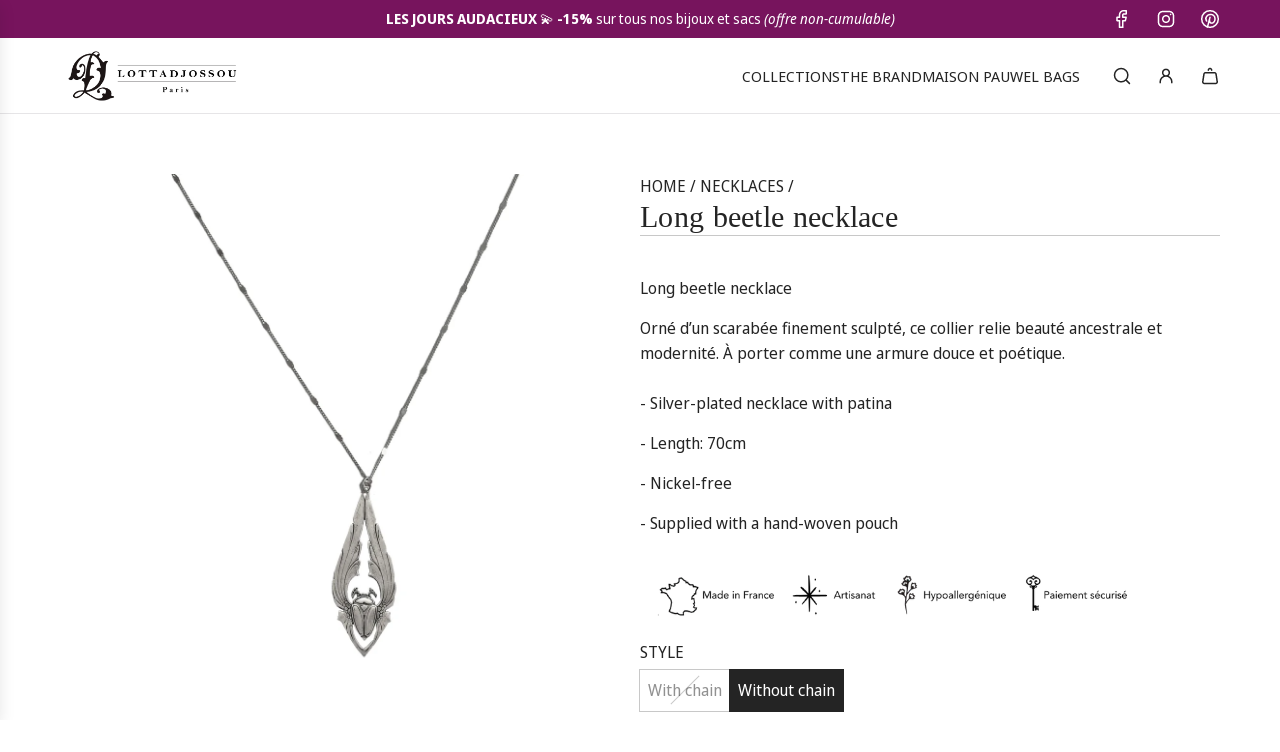

--- FILE ---
content_type: text/html; charset=utf-8
request_url: https://lottadjossou.com/collections/colliers/products/sautoir-collier-scarabee
body_size: 38974
content:
<!doctype html>
<html class="no-js" lang="fr">
<head>
  <!-- Basic page needs ================================================== -->
  <meta charset="utf-8"><meta http-equiv="X-UA-Compatible" content="IE=edge"><link href="//lottadjossou.com/cdn/shop/t/13/assets/swiper-bundle.min.css?v=127370101718424465871745878482" rel="stylesheet" type="text/css" media="all" />
  <link href="//lottadjossou.com/cdn/shop/t/13/assets/photoswipe.min.css?v=165459975419098386681745878479" rel="stylesheet" type="text/css" media="all" />
  <link href="//lottadjossou.com/cdn/shop/t/13/assets/theme.min.css?v=103097198932805653761745878479" rel="stylesheet" type="text/css" media="all" />
  <link href="//lottadjossou.com/cdn/shop/t/13/assets/custom.css?v=102509586697166887061745878480" rel="stylesheet" type="text/css" media="all" />

  
    <link rel="shortcut icon" href="//lottadjossou.com/cdn/shop/files/logo1_e0df590c-cd7a-4d75-bff6-fc2f89029305.png?crop=center&height=180&v=1614732230&width=180" type="image/png">
    <link rel="apple-touch-icon" sizes="180x180" href="//lottadjossou.com/cdn/shop/files/logo1_e0df590c-cd7a-4d75-bff6-fc2f89029305.png?crop=center&height=180&v=1614732230&width=180">
    <link rel="apple-touch-icon-precomposed" sizes="180x180" href="//lottadjossou.com/cdn/shop/files/logo1_e0df590c-cd7a-4d75-bff6-fc2f89029305.png?crop=center&height=180&v=1614732230&width=180">
    <link rel="icon" type="image/png" sizes="32x32" href="//lottadjossou.com/cdn/shop/files/logo1_e0df590c-cd7a-4d75-bff6-fc2f89029305.png?crop=center&height=32&v=1614732230&width=32">
    <link rel="icon" type="image/png" sizes="194x194" href="//lottadjossou.com/cdn/shop/files/logo1_e0df590c-cd7a-4d75-bff6-fc2f89029305.png?crop=center&height=194&v=1614732230&width=194">
    <link rel="icon" type="image/png" sizes="192x192" href="//lottadjossou.com/cdn/shop/files/logo1_e0df590c-cd7a-4d75-bff6-fc2f89029305.png?crop=center&height=192&v=1614732230&width=192">
    <link rel="icon" type="image/png" sizes="16x16" href="//lottadjossou.com/cdn/shop/files/logo1_e0df590c-cd7a-4d75-bff6-fc2f89029305.png?crop=center&height=16&v=1614732230&width=16">
  

    <link rel="preload" as="font" href="//lottadjossou.com/cdn/fonts/noto_sans_display/notosansdisplay_n4.6e40e262d89cfb66b08511b66a1661d28e47121f.woff2" type="font/woff2" crossorigin>
    
<!-- Title and description ================================================== -->
  <title>
    Sautoir Long Scarabée &ndash; Lotta Djossou Paris Officiel
  </title>

  
    <meta name="description" content="Sautoir Long Scarabée Orné d’un scarabée finement sculpté, ce collier relie beauté ancestrale et modernité. À porter comme une armure douce et poétique.- Collier argenté , patiné - Longueur: 70cm - Sans Nickel - Livré avec une pochette tissée main">
  

  <!-- Helpers ================================================== -->
  <!-- /snippets/social-meta-tags.liquid -->


<meta property="og:site_name" content="Lotta Djossou Paris Officiel">
<meta property="og:url" content="https://lottadjossou.com/products/sautoir-collier-scarabee">
<meta property="og:title" content="Sautoir Long Scarabée">
<meta property="og:type" content="product">
<meta property="og:description" content="Sautoir Long Scarabée Orné d’un scarabée finement sculpté, ce collier relie beauté ancestrale et modernité. À porter comme une armure douce et poétique.- Collier argenté , patiné - Longueur: 70cm - Sans Nickel - Livré avec une pochette tissée main">

  <meta property="og:price:amount" content="81">
  <meta property="og:price:currency" content="EUR">

<meta property="og:image" content="http://lottadjossou.com/cdn/shop/products/LottaDjossou-Sautoir-Scarabee-Long-Argentees-Silver.jpg?v=1634644103">
<meta property="og:image:alt" content="Sautoir Long Scarabée">
<meta property="og:image:secure_url" content="https://lottadjossou.com/cdn/shop/products/LottaDjossou-Sautoir-Scarabee-Long-Argentees-Silver.jpg?v=1634644103">


<meta name="x:card" content="summary_large_image">
<meta name="x:title" content="Sautoir Long Scarabée">
<meta name="x:description" content="Sautoir Long Scarabée Orné d’un scarabée finement sculpté, ce collier relie beauté ancestrale et modernité. À porter comme une armure douce et poétique.- Collier argenté , patiné - Longueur: 70cm - Sans Nickel - Livré avec une pochette tissée main">

  <link rel="canonical" href="https://lottadjossou.com/products/sautoir-collier-scarabee"/>
  <meta name="viewport" content="width=device-width, initial-scale=1, shrink-to-fit=no">
  <meta name="theme-color" content="#242424">

  <!-- CSS ================================================== -->
  <style>
/*============================================================================
  #Typography
==============================================================================*/







@font-face {
  font-family: "Noto Sans Display";
  font-weight: 400;
  font-style: normal;
  font-display: swap;
  src: url("//lottadjossou.com/cdn/fonts/noto_sans_display/notosansdisplay_n4.6e40e262d89cfb66b08511b66a1661d28e47121f.woff2") format("woff2"),
       url("//lottadjossou.com/cdn/fonts/noto_sans_display/notosansdisplay_n4.a6db5bccb7c69a790647fdb0790ff2a7d380aee2.woff") format("woff");
}


  



  @font-face {
  font-family: "Noto Sans Display";
  font-weight: 700;
  font-style: normal;
  font-display: swap;
  src: url("//lottadjossou.com/cdn/fonts/noto_sans_display/notosansdisplay_n7.f0aae6d9f7415649f065ae8a22e3c6baead78f8a.woff2") format("woff2"),
       url("//lottadjossou.com/cdn/fonts/noto_sans_display/notosansdisplay_n7.c7773a3fcbb5f6fb15f694a6bfaf6aadd41228f7.woff") format("woff");
}




  @font-face {
  font-family: "Noto Sans Display";
  font-weight: 400;
  font-style: italic;
  font-display: swap;
  src: url("//lottadjossou.com/cdn/fonts/noto_sans_display/notosansdisplay_i4.45a1805847fee4143bd6d63d593f3cf3359bbf3c.woff2") format("woff2"),
       url("//lottadjossou.com/cdn/fonts/noto_sans_display/notosansdisplay_i4.d8bdebb04d12dbaf1349a77101fbe555489fde58.woff") format("woff");
}




  @font-face {
  font-family: "Noto Sans Display";
  font-weight: 700;
  font-style: italic;
  font-display: swap;
  src: url("//lottadjossou.com/cdn/fonts/noto_sans_display/notosansdisplay_i7.91a1bafe47f81a1fc3d1af9e45a3d51dd8253e62.woff2") format("woff2"),
       url("//lottadjossou.com/cdn/fonts/noto_sans_display/notosansdisplay_i7.ce896cb1a63be1b7b45d359a23c86235cb39deb2.woff") format("woff");
}









/*============================================================================
  #General Variables
==============================================================================*/

:root {

  --font-weight-normal: 400;
  --font-weight-bold: 700;
  --font-weight-header-bold: 700;

  --header-font-stack: Palatino, 'Palatino Linotype', 'Book Antiqua', serif;
  --header-font-weight: 400;
  --header-font-style: normal;
  --header-text-size: 30;
  --header-text-size-px: 30px;
  --header-mobile-text-size-px: 22px;

  --header-font-case: uppercase;
  --header-font-size: 15;
  --header-font-size-px: 15px;

  --heading-spacing: 0.01em;
  --heading-line-height: 1.2;
  --heading-font-case: normal;
  --heading-font-stack: FontDrop;

  --body-font-stack: "Noto Sans Display", sans-serif;
  --body-font-weight: 400;
  --body-font-style: normal;

  --button-font-stack: "Noto Sans Display", sans-serif;
  --button-font-weight: 400;
  --button-font-style: normal;

  --label-font-stack: "Noto Sans Display", sans-serif;
  --label-font-weight: 400;
  --label-font-style: normal;
  --label-font-case: uppercase;
  --label-spacing: 0px;

  --navigation-font-stack: "Noto Sans Display", sans-serif;
  --navigation-font-weight: 400;
  --navigation-font-style: normal;
  --navigation-font-letter-spacing: normal;

  --base-font-size-int: 16;
  --base-font-size: 16px;

  --body-font-size-12-to-em: 0.75em;
  --body-font-size-16-to-em: 1.0em;
  --body-font-size-22-to-em: 1.38em;
  --body-font-size-28-to-em: 1.75em;
  --body-font-size-36-to-em: 2.25em;

  /* Heading Sizes */

  
  --h1-size: 38px;
  --h2-size: 30px;
  --h3-size: 26px;
  --h4-size: 23px;
  --h5-size: 19px;
  --h6-size: 16px;

  --sale-badge-color: #737373;
  --sold-out-badge-color: #242424;
  --custom-badge-color: #494949;
  --preorder-badge-color: #494949;
  --badge-font-color: #ffffff;

  --primary-btn-text-color: #ffffff;
  --primary-btn-text-color-opacity50: rgba(255, 255, 255, 0.5);
  --primary-btn-bg-color: #242424;
  --primary-btn-bg-color-opacity50: rgba(36, 36, 36, 0.5);

  --button-text-case: none;
  --button-font-size: 14;
  --button-font-size-px: 14px;
  --button-text-spacing-px: 1px;

  
    --text-line-clamp: none;
  

  
    --alt-btn-border-radius: 0.5rem;
  

  --text-color: #242424;
  --text-color-lighten5: #313131;
  --text-color-lighten70: #d7d7d7;
  --text-color-transparent05: rgba(36, 36, 36, 0.05);
  --text-color-transparent10: rgba(36, 36, 36, 0.1);
  --text-color-transparent15: rgba(36, 36, 36, 0.15);
  --text-color-transparent25: rgba(36, 36, 36, 0.25);
  --text-color-transparent30: rgba(36, 36, 36, 0.3);
  --text-color-transparent40: rgba(36, 36, 36, 0.4);
  --text-color-transparent50: rgba(36, 36, 36, 0.5);
  --text-color-transparent5: rgba(36, 36, 36, 0.5);
  --text-color-transparent6: rgba(36, 36, 36, 0.6);
  --text-color-transparent7: rgba(36, 36, 36, 0.7);
  --text-color-transparent8: rgba(36, 36, 36, 0.8);

  
    --heading-xl-font-size: 28px;
    --heading-l-font-size: 22px;
    --subheading-font-size: 20px;
  

  
    --small-body-font-size: 14px;
  

  --link-color: #242424;
  --on-sale-color: #737373;

  --body-color: #ffffff;
  --body-color-darken10: #e6e6e6;
  --body-color-transparent00: rgba(255, 255, 255, 0);
  --body-color-transparent40: rgba(255, 255, 255, 0.4);
  --body-color-transparent50: rgba(255, 255, 255, 0.5);
  --body-color-transparent90: rgba(255, 255, 255, 0.9);

  --body-secondary-color: #f3f3f3;
  --body-secondary-color-transparent00: rgba(243, 243, 243, 0);
  --body-secondary-color-darken05: #e6e6e6;

  --color-primary-background: #ffffff;
  --color-primary-background-rgb: 255, 255, 255;
  --color-secondary-background: #f3f3f3;

  --border-color: rgba(36, 36, 36, 0.25);
  --link-border-color: rgba(36, 36, 36, 0.5);
  --border-color-darken10: #0a0a0a;
  --view-in-space-button-background: #f2f2f2;

  --header-color: #ffffff;
  --header-color-darken5: #f2f2f2;

  --header-border-color: #e6e5e7;

  --announcement-text-size: 14px;
  --announcement-text-spacing: 0px;

  --logo-font-size: 18px;

  --overlay-header-text-color: #fff;
  --nav-text-color: #242424;
  --nav-text-color-transparent10: rgba(36, 36, 36, 0.1);
  --nav-text-color-transparent30: rgba(36, 36, 36, 0.3);
  --nav-text-hover: #494949;

  --color-scheme-light-background: #f9f9fb;
  --color-scheme-light-background-transparent40: rgba(249, 249, 251, 0.4);
  --color-scheme-light-background-transparent50: rgba(249, 249, 251, 0.5);
  --color-scheme-light-background-lighten5: #ffffff;
  --color-scheme-light-background-rgb: 249, 249, 251;
  --color-scheme-light-text: #494949;
  --color-scheme-light-text-transparent10: rgba(73, 73, 73, 0.1);
  --color-scheme-light-text-transparent25: rgba(73, 73, 73, 0.25);
  --color-scheme-light-text-transparent40: rgba(73, 73, 73, 0.4);
  --color-scheme-light-text-transparent50: rgba(73, 73, 73, 0.5);
  --color-scheme-light-text-transparent60: rgba(73, 73, 73, 0.6);

  --color-scheme-feature-background: #e9e3dc;
  --color-scheme-feature-background-transparent40: rgba(233, 227, 220, 0.4);
  --color-scheme-feature-background-transparent50: rgba(233, 227, 220, 0.5);
  --color-scheme-feature-background-lighten5: #f3f0ec;
  --color-scheme-feature-background-rgb: 233, 227, 220;
  --color-scheme-feature-text: #000000;
  --color-scheme-feature-text-transparent10: rgba(0, 0, 0, 0.1);
  --color-scheme-feature-text-transparent25: rgba(0, 0, 0, 0.25);
  --color-scheme-feature-text-transparent40: rgba(0, 0, 0, 0.4);
  --color-scheme-feature-text-transparent50: rgba(0, 0, 0, 0.5);
  --color-scheme-feature-text-transparent60: rgba(0, 0, 0, 0.6);

  --homepage-sections-accent-secondary-color-transparent60: rgba(0, 0, 0, 0.6);

  --color-scheme-dark-background: #242424;
  --color-scheme-dark-background-transparent40: rgba(36, 36, 36, 0.4);
  --color-scheme-dark-background-transparent50: rgba(36, 36, 36, 0.5);
  --color-scheme-dark-background-rgb: 36, 36, 36;
  --color-scheme-dark-text: #ffffff;
  --color-scheme-dark-text-transparent10: rgba(255, 255, 255, 0.1);
  --color-scheme-dark-text-transparent25: rgba(255, 255, 255, 0.25);
  --color-scheme-dark-text-transparent40: rgba(255, 255, 255, 0.4);
  --color-scheme-dark-text-transparent50: rgba(255, 255, 255, 0.5);
  --color-scheme-dark-text-transparent60: rgba(255, 255, 255, 0.6);

  --filter-bg-color: rgba(36, 36, 36, 0.1);

  --menu-drawer-color: #fff;
  --menu-drawer-color-darken5: #f2f2f2;
  --menu-drawer-text-color: #242424;
  --menu-drawer-text-color-transparent10: rgba(36, 36, 36, 0.1);
  --menu-drawer-text-color-transparent30: rgba(36, 36, 36, 0.3);
  --menu-drawer-border-color: rgba(36, 36, 36, 0.25);
  --menu-drawer-text-hover-color: #494949;

  --cart-drawer-color: #ffffff;
  --cart-drawer-color-transparent50: rgba(255, 255, 255, 0.5);
  --cart-drawer-text-color: #242424;
  --cart-drawer-text-color-transparent10: rgba(36, 36, 36, 0.1);
  --cart-drawer-text-color-transparent25: rgba(36, 36, 36, 0.25);
  --cart-drawer-text-color-transparent40: rgba(36, 36, 36, 0.4);
  --cart-drawer-text-color-transparent50: rgba(36, 36, 36, 0.5);
  --cart-drawer-text-color-transparent70: rgba(36, 36, 36, 0.7);
  --cart-drawer-text-color-lighten10: #3e3e3e;
  --cart-drawer-border-color: rgba(36, 36, 36, 0.25);

  --fancybox-overlay: url('//lottadjossou.com/cdn/shop/t/13/assets/fancybox_overlay.png?v=61793926319831825281745878483');

  --success-color: #28a745;
  --error-color: #DC3545;
  --warning-color: #EB9247;

  /* Shop Pay Installments variables */
  --color-body: #f3f3f3;
  --color-bg: #f3f3f3;

  /* Checkbox */
  --checkbox-size: 16px;
  --line-height-base: 1.6;
}
</style>

  <style data-shopify>
    *,
    *::before,
    *::after {
      box-sizing: inherit;
    }

    html {
      box-sizing: border-box;
      background-color: var(--body-color);
      height: 100%;
      margin: 0;
    }

    body {
      background-color: var(--body-color);
      min-height: 100%;
      margin: 0;
      display: grid;
      grid-template-rows: auto auto 1fr auto;
      grid-template-columns: 100%;
      overflow-x: hidden;
    }

    .sr-only {
      position: absolute;
      width: 1px;
      height: 1px;
      padding: 0;
      margin: -1px;
      overflow: hidden;
      clip: rect(0, 0, 0, 0);
      border: 0;
    }

    .sr-only-focusable:active, .sr-only-focusable:focus {
      position: static;
      width: auto;
      height: auto;
      margin: 0;
      overflow: visible;
      clip: auto;
    }
  </style>

  <!-- Header hook for plugins ================================================== -->
  <script>window.performance && window.performance.mark && window.performance.mark('shopify.content_for_header.start');</script><meta name="google-site-verification" content="oq2isMbZceu8-nfnBaNW5Y2o0QvyI7HHcCMo7fyZup8">
<meta name="facebook-domain-verification" content="ftgjirt4eii64aqakxyp0s2i9szt56">
<meta name="facebook-domain-verification" content="e55nhrge3u87lw361s9rxfiwgkrib9">
<meta name="facebook-domain-verification" content="a7lyvnzrvf9of167ue4bmepq4370fc">
<meta id="shopify-digital-wallet" name="shopify-digital-wallet" content="/27537768520/digital_wallets/dialog">
<meta name="shopify-checkout-api-token" content="6674e46e8fcec7673d9f27669a201f14">
<meta id="in-context-paypal-metadata" data-shop-id="27537768520" data-venmo-supported="false" data-environment="production" data-locale="fr_FR" data-paypal-v4="true" data-currency="EUR">
<link rel="alternate" hreflang="x-default" href="https://lottadjossou.com/products/sautoir-collier-scarabee">
<link rel="alternate" hreflang="fr" href="https://lottadjossou.com/products/sautoir-collier-scarabee">
<link rel="alternate" hreflang="en" href="https://lottadjossou.com/en/products/sautoir-collier-scarabee">
<link rel="alternate" type="application/json+oembed" href="https://lottadjossou.com/products/sautoir-collier-scarabee.oembed">
<script async="async" src="/checkouts/internal/preloads.js?locale=fr-FR"></script>
<script id="shopify-features" type="application/json">{"accessToken":"6674e46e8fcec7673d9f27669a201f14","betas":["rich-media-storefront-analytics"],"domain":"lottadjossou.com","predictiveSearch":true,"shopId":27537768520,"locale":"fr"}</script>
<script>var Shopify = Shopify || {};
Shopify.shop = "lottadjossou.myshopify.com";
Shopify.locale = "fr";
Shopify.currency = {"active":"EUR","rate":"1.0"};
Shopify.country = "FR";
Shopify.theme = {"name":"LD - 2504 - v4.2","id":182086697309,"schema_name":"Flow","schema_version":"39.5.0","theme_store_id":null,"role":"main"};
Shopify.theme.handle = "null";
Shopify.theme.style = {"id":null,"handle":null};
Shopify.cdnHost = "lottadjossou.com/cdn";
Shopify.routes = Shopify.routes || {};
Shopify.routes.root = "/";</script>
<script type="module">!function(o){(o.Shopify=o.Shopify||{}).modules=!0}(window);</script>
<script>!function(o){function n(){var o=[];function n(){o.push(Array.prototype.slice.apply(arguments))}return n.q=o,n}var t=o.Shopify=o.Shopify||{};t.loadFeatures=n(),t.autoloadFeatures=n()}(window);</script>
<script id="shop-js-analytics" type="application/json">{"pageType":"product"}</script>
<script defer="defer" async type="module" src="//lottadjossou.com/cdn/shopifycloud/shop-js/modules/v2/client.init-shop-cart-sync_BcDpqI9l.fr.esm.js"></script>
<script defer="defer" async type="module" src="//lottadjossou.com/cdn/shopifycloud/shop-js/modules/v2/chunk.common_a1Rf5Dlz.esm.js"></script>
<script defer="defer" async type="module" src="//lottadjossou.com/cdn/shopifycloud/shop-js/modules/v2/chunk.modal_Djra7sW9.esm.js"></script>
<script type="module">
  await import("//lottadjossou.com/cdn/shopifycloud/shop-js/modules/v2/client.init-shop-cart-sync_BcDpqI9l.fr.esm.js");
await import("//lottadjossou.com/cdn/shopifycloud/shop-js/modules/v2/chunk.common_a1Rf5Dlz.esm.js");
await import("//lottadjossou.com/cdn/shopifycloud/shop-js/modules/v2/chunk.modal_Djra7sW9.esm.js");

  window.Shopify.SignInWithShop?.initShopCartSync?.({"fedCMEnabled":true,"windoidEnabled":true});

</script>
<script>(function() {
  var isLoaded = false;
  function asyncLoad() {
    if (isLoaded) return;
    isLoaded = true;
    var urls = ["https:\/\/cdn.weglot.com\/weglot_script_tag.js?shop=lottadjossou.myshopify.com","https:\/\/d23dclunsivw3h.cloudfront.net\/redirect-app.js?shop=lottadjossou.myshopify.com","https:\/\/lottadjossou.com\/apps\/buckscc\/sdk.min.js?shop=lottadjossou.myshopify.com","https:\/\/storage.googleapis.com\/timesact-resources\/scripts\/timesact.js?shop=lottadjossou.myshopify.com","https:\/\/cdn.eu.amplitude.com\/script\/5328937de2e1edee6b883b02431f0a34.js?library=shopify\u0026shop=lottadjossou.myshopify.com"];
    for (var i = 0; i < urls.length; i++) {
      var s = document.createElement('script');
      s.type = 'text/javascript';
      s.async = true;
      s.src = urls[i];
      var x = document.getElementsByTagName('script')[0];
      x.parentNode.insertBefore(s, x);
    }
  };
  if(window.attachEvent) {
    window.attachEvent('onload', asyncLoad);
  } else {
    window.addEventListener('load', asyncLoad, false);
  }
})();</script>
<script id="__st">var __st={"a":27537768520,"offset":3600,"reqid":"16cd78e8-c8cc-4f8d-9967-e1b644588511-1769266930","pageurl":"lottadjossou.com\/collections\/colliers\/products\/sautoir-collier-scarabee","u":"a9749e1fe523","p":"product","rtyp":"product","rid":4567390453832};</script>
<script>window.ShopifyPaypalV4VisibilityTracking = true;</script>
<script id="captcha-bootstrap">!function(){'use strict';const t='contact',e='account',n='new_comment',o=[[t,t],['blogs',n],['comments',n],[t,'customer']],c=[[e,'customer_login'],[e,'guest_login'],[e,'recover_customer_password'],[e,'create_customer']],r=t=>t.map((([t,e])=>`form[action*='/${t}']:not([data-nocaptcha='true']) input[name='form_type'][value='${e}']`)).join(','),a=t=>()=>t?[...document.querySelectorAll(t)].map((t=>t.form)):[];function s(){const t=[...o],e=r(t);return a(e)}const i='password',u='form_key',d=['recaptcha-v3-token','g-recaptcha-response','h-captcha-response',i],f=()=>{try{return window.sessionStorage}catch{return}},m='__shopify_v',_=t=>t.elements[u];function p(t,e,n=!1){try{const o=window.sessionStorage,c=JSON.parse(o.getItem(e)),{data:r}=function(t){const{data:e,action:n}=t;return t[m]||n?{data:e,action:n}:{data:t,action:n}}(c);for(const[e,n]of Object.entries(r))t.elements[e]&&(t.elements[e].value=n);n&&o.removeItem(e)}catch(o){console.error('form repopulation failed',{error:o})}}const l='form_type',E='cptcha';function T(t){t.dataset[E]=!0}const w=window,h=w.document,L='Shopify',v='ce_forms',y='captcha';let A=!1;((t,e)=>{const n=(g='f06e6c50-85a8-45c8-87d0-21a2b65856fe',I='https://cdn.shopify.com/shopifycloud/storefront-forms-hcaptcha/ce_storefront_forms_captcha_hcaptcha.v1.5.2.iife.js',D={infoText:'Protégé par hCaptcha',privacyText:'Confidentialité',termsText:'Conditions'},(t,e,n)=>{const o=w[L][v],c=o.bindForm;if(c)return c(t,g,e,D).then(n);var r;o.q.push([[t,g,e,D],n]),r=I,A||(h.body.append(Object.assign(h.createElement('script'),{id:'captcha-provider',async:!0,src:r})),A=!0)});var g,I,D;w[L]=w[L]||{},w[L][v]=w[L][v]||{},w[L][v].q=[],w[L][y]=w[L][y]||{},w[L][y].protect=function(t,e){n(t,void 0,e),T(t)},Object.freeze(w[L][y]),function(t,e,n,w,h,L){const[v,y,A,g]=function(t,e,n){const i=e?o:[],u=t?c:[],d=[...i,...u],f=r(d),m=r(i),_=r(d.filter((([t,e])=>n.includes(e))));return[a(f),a(m),a(_),s()]}(w,h,L),I=t=>{const e=t.target;return e instanceof HTMLFormElement?e:e&&e.form},D=t=>v().includes(t);t.addEventListener('submit',(t=>{const e=I(t);if(!e)return;const n=D(e)&&!e.dataset.hcaptchaBound&&!e.dataset.recaptchaBound,o=_(e),c=g().includes(e)&&(!o||!o.value);(n||c)&&t.preventDefault(),c&&!n&&(function(t){try{if(!f())return;!function(t){const e=f();if(!e)return;const n=_(t);if(!n)return;const o=n.value;o&&e.removeItem(o)}(t);const e=Array.from(Array(32),(()=>Math.random().toString(36)[2])).join('');!function(t,e){_(t)||t.append(Object.assign(document.createElement('input'),{type:'hidden',name:u})),t.elements[u].value=e}(t,e),function(t,e){const n=f();if(!n)return;const o=[...t.querySelectorAll(`input[type='${i}']`)].map((({name:t})=>t)),c=[...d,...o],r={};for(const[a,s]of new FormData(t).entries())c.includes(a)||(r[a]=s);n.setItem(e,JSON.stringify({[m]:1,action:t.action,data:r}))}(t,e)}catch(e){console.error('failed to persist form',e)}}(e),e.submit())}));const S=(t,e)=>{t&&!t.dataset[E]&&(n(t,e.some((e=>e===t))),T(t))};for(const o of['focusin','change'])t.addEventListener(o,(t=>{const e=I(t);D(e)&&S(e,y())}));const B=e.get('form_key'),M=e.get(l),P=B&&M;t.addEventListener('DOMContentLoaded',(()=>{const t=y();if(P)for(const e of t)e.elements[l].value===M&&p(e,B);[...new Set([...A(),...v().filter((t=>'true'===t.dataset.shopifyCaptcha))])].forEach((e=>S(e,t)))}))}(h,new URLSearchParams(w.location.search),n,t,e,['guest_login'])})(!0,!0)}();</script>
<script integrity="sha256-4kQ18oKyAcykRKYeNunJcIwy7WH5gtpwJnB7kiuLZ1E=" data-source-attribution="shopify.loadfeatures" defer="defer" src="//lottadjossou.com/cdn/shopifycloud/storefront/assets/storefront/load_feature-a0a9edcb.js" crossorigin="anonymous"></script>
<script data-source-attribution="shopify.dynamic_checkout.dynamic.init">var Shopify=Shopify||{};Shopify.PaymentButton=Shopify.PaymentButton||{isStorefrontPortableWallets:!0,init:function(){window.Shopify.PaymentButton.init=function(){};var t=document.createElement("script");t.src="https://lottadjossou.com/cdn/shopifycloud/portable-wallets/latest/portable-wallets.fr.js",t.type="module",document.head.appendChild(t)}};
</script>
<script data-source-attribution="shopify.dynamic_checkout.buyer_consent">
  function portableWalletsHideBuyerConsent(e){var t=document.getElementById("shopify-buyer-consent"),n=document.getElementById("shopify-subscription-policy-button");t&&n&&(t.classList.add("hidden"),t.setAttribute("aria-hidden","true"),n.removeEventListener("click",e))}function portableWalletsShowBuyerConsent(e){var t=document.getElementById("shopify-buyer-consent"),n=document.getElementById("shopify-subscription-policy-button");t&&n&&(t.classList.remove("hidden"),t.removeAttribute("aria-hidden"),n.addEventListener("click",e))}window.Shopify?.PaymentButton&&(window.Shopify.PaymentButton.hideBuyerConsent=portableWalletsHideBuyerConsent,window.Shopify.PaymentButton.showBuyerConsent=portableWalletsShowBuyerConsent);
</script>
<script data-source-attribution="shopify.dynamic_checkout.cart.bootstrap">document.addEventListener("DOMContentLoaded",(function(){function t(){return document.querySelector("shopify-accelerated-checkout-cart, shopify-accelerated-checkout")}if(t())Shopify.PaymentButton.init();else{new MutationObserver((function(e,n){t()&&(Shopify.PaymentButton.init(),n.disconnect())})).observe(document.body,{childList:!0,subtree:!0})}}));
</script>
<link id="shopify-accelerated-checkout-styles" rel="stylesheet" media="screen" href="https://lottadjossou.com/cdn/shopifycloud/portable-wallets/latest/accelerated-checkout-backwards-compat.css" crossorigin="anonymous">
<style id="shopify-accelerated-checkout-cart">
        #shopify-buyer-consent {
  margin-top: 1em;
  display: inline-block;
  width: 100%;
}

#shopify-buyer-consent.hidden {
  display: none;
}

#shopify-subscription-policy-button {
  background: none;
  border: none;
  padding: 0;
  text-decoration: underline;
  font-size: inherit;
  cursor: pointer;
}

#shopify-subscription-policy-button::before {
  box-shadow: none;
}

      </style>

<script>window.performance && window.performance.mark && window.performance.mark('shopify.content_for_header.end');</script>

  <script defer src="//lottadjossou.com/cdn/shop/t/13/assets/eventBus.js?v=100401504747444416941745878480"></script>

  <script type="text/javascript">
		window.wetheme = {
			name: 'Flow',
			webcomponentRegistry: {
        registry: {},
				checkScriptLoaded: function(key) {
					return window.wetheme.webcomponentRegistry.registry[key] ? true : false
				},
        register: function(registration) {
            if(!window.wetheme.webcomponentRegistry.checkScriptLoaded(registration.key)) {
              window.wetheme.webcomponentRegistry.registry[registration.key] = registration
            }
        }
      }
    };
	</script>

  

  

  <script>document.documentElement.className = document.documentElement.className.replace('no-js', 'js');</script>
<!--Gem_Page_Header_Script-->
<!-- "snippets/gem-app-header-scripts.liquid" was not rendered, the associated app was uninstalled -->
<!--End_Gem_Page_Header_Script-->
<!-- BEGIN app block: shopify://apps/klaviyo-email-marketing-sms/blocks/klaviyo-onsite-embed/2632fe16-c075-4321-a88b-50b567f42507 -->












  <script async src="https://static.klaviyo.com/onsite/js/Sfp6FD/klaviyo.js?company_id=Sfp6FD"></script>
  <script>!function(){if(!window.klaviyo){window._klOnsite=window._klOnsite||[];try{window.klaviyo=new Proxy({},{get:function(n,i){return"push"===i?function(){var n;(n=window._klOnsite).push.apply(n,arguments)}:function(){for(var n=arguments.length,o=new Array(n),w=0;w<n;w++)o[w]=arguments[w];var t="function"==typeof o[o.length-1]?o.pop():void 0,e=new Promise((function(n){window._klOnsite.push([i].concat(o,[function(i){t&&t(i),n(i)}]))}));return e}}})}catch(n){window.klaviyo=window.klaviyo||[],window.klaviyo.push=function(){var n;(n=window._klOnsite).push.apply(n,arguments)}}}}();</script>

  
    <script id="viewed_product">
      if (item == null) {
        var _learnq = _learnq || [];

        var MetafieldReviews = null
        var MetafieldYotpoRating = null
        var MetafieldYotpoCount = null
        var MetafieldLooxRating = null
        var MetafieldLooxCount = null
        var okendoProduct = null
        var okendoProductReviewCount = null
        var okendoProductReviewAverageValue = null
        try {
          // The following fields are used for Customer Hub recently viewed in order to add reviews.
          // This information is not part of __kla_viewed. Instead, it is part of __kla_viewed_reviewed_items
          MetafieldReviews = {};
          MetafieldYotpoRating = null
          MetafieldYotpoCount = null
          MetafieldLooxRating = null
          MetafieldLooxCount = null

          okendoProduct = null
          // If the okendo metafield is not legacy, it will error, which then requires the new json formatted data
          if (okendoProduct && 'error' in okendoProduct) {
            okendoProduct = null
          }
          okendoProductReviewCount = okendoProduct ? okendoProduct.reviewCount : null
          okendoProductReviewAverageValue = okendoProduct ? okendoProduct.reviewAverageValue : null
        } catch (error) {
          console.error('Error in Klaviyo onsite reviews tracking:', error);
        }

        var item = {
          Name: "Sautoir Long Scarabée",
          ProductID: 4567390453832,
          Categories: ["Colliers","Colliers - Insecte","Compare at price not null","Coups de coeur Automne","Idées cadeaux Fête des mères","Insecte","Our Best Sellers","Produits en argent","Sélection Fêtes","Tous les bijoux"],
          ImageURL: "https://lottadjossou.com/cdn/shop/products/LottaDjossou-Sautoir-Scarabee-Long-Argentees-Silver_grande.jpg?v=1634644103",
          URL: "https://lottadjossou.com/products/sautoir-collier-scarabee",
          Brand: "Lotta Djossou Paris",
          Price: " 81 €",
          Value: "81",
          CompareAtPrice: " 95 €"
        };
        _learnq.push(['track', 'Viewed Product', item]);
        _learnq.push(['trackViewedItem', {
          Title: item.Name,
          ItemId: item.ProductID,
          Categories: item.Categories,
          ImageUrl: item.ImageURL,
          Url: item.URL,
          Metadata: {
            Brand: item.Brand,
            Price: item.Price,
            Value: item.Value,
            CompareAtPrice: item.CompareAtPrice
          },
          metafields:{
            reviews: MetafieldReviews,
            yotpo:{
              rating: MetafieldYotpoRating,
              count: MetafieldYotpoCount,
            },
            loox:{
              rating: MetafieldLooxRating,
              count: MetafieldLooxCount,
            },
            okendo: {
              rating: okendoProductReviewAverageValue,
              count: okendoProductReviewCount,
            }
          }
        }]);
      }
    </script>
  




  <script>
    window.klaviyoReviewsProductDesignMode = false
  </script>







<!-- END app block --><!-- BEGIN app block: shopify://apps/weglot-translate-your-store/blocks/weglot/3097482a-fafe-42ff-bc33-ea19e35c4a20 -->
  <link rel="alternate" hreflang="fr" href="https://lottadjossou.com/products/sautoir-collier-scarabee" />






  
    

    
    
    
      <link rel="alternate" hreflang="en" href="https:///collections/colliers/products/sautoir-collier-scarabee" />
    
  


<!--Start Weglot Script-->
<script src="https://cdn.weglot.com/weglot.min.js?api_key=wg_cee351404f63179d064f0adcf6b3b96f5" async></script>
<!--End Weglot Script-->

<!-- END app block --><link href="https://monorail-edge.shopifysvc.com" rel="dns-prefetch">
<script>(function(){if ("sendBeacon" in navigator && "performance" in window) {try {var session_token_from_headers = performance.getEntriesByType('navigation')[0].serverTiming.find(x => x.name == '_s').description;} catch {var session_token_from_headers = undefined;}var session_cookie_matches = document.cookie.match(/_shopify_s=([^;]*)/);var session_token_from_cookie = session_cookie_matches && session_cookie_matches.length === 2 ? session_cookie_matches[1] : "";var session_token = session_token_from_headers || session_token_from_cookie || "";function handle_abandonment_event(e) {var entries = performance.getEntries().filter(function(entry) {return /monorail-edge.shopifysvc.com/.test(entry.name);});if (!window.abandonment_tracked && entries.length === 0) {window.abandonment_tracked = true;var currentMs = Date.now();var navigation_start = performance.timing.navigationStart;var payload = {shop_id: 27537768520,url: window.location.href,navigation_start,duration: currentMs - navigation_start,session_token,page_type: "product"};window.navigator.sendBeacon("https://monorail-edge.shopifysvc.com/v1/produce", JSON.stringify({schema_id: "online_store_buyer_site_abandonment/1.1",payload: payload,metadata: {event_created_at_ms: currentMs,event_sent_at_ms: currentMs}}));}}window.addEventListener('pagehide', handle_abandonment_event);}}());</script>
<script id="web-pixels-manager-setup">(function e(e,d,r,n,o){if(void 0===o&&(o={}),!Boolean(null===(a=null===(i=window.Shopify)||void 0===i?void 0:i.analytics)||void 0===a?void 0:a.replayQueue)){var i,a;window.Shopify=window.Shopify||{};var t=window.Shopify;t.analytics=t.analytics||{};var s=t.analytics;s.replayQueue=[],s.publish=function(e,d,r){return s.replayQueue.push([e,d,r]),!0};try{self.performance.mark("wpm:start")}catch(e){}var l=function(){var e={modern:/Edge?\/(1{2}[4-9]|1[2-9]\d|[2-9]\d{2}|\d{4,})\.\d+(\.\d+|)|Firefox\/(1{2}[4-9]|1[2-9]\d|[2-9]\d{2}|\d{4,})\.\d+(\.\d+|)|Chrom(ium|e)\/(9{2}|\d{3,})\.\d+(\.\d+|)|(Maci|X1{2}).+ Version\/(15\.\d+|(1[6-9]|[2-9]\d|\d{3,})\.\d+)([,.]\d+|)( \(\w+\)|)( Mobile\/\w+|) Safari\/|Chrome.+OPR\/(9{2}|\d{3,})\.\d+\.\d+|(CPU[ +]OS|iPhone[ +]OS|CPU[ +]iPhone|CPU IPhone OS|CPU iPad OS)[ +]+(15[._]\d+|(1[6-9]|[2-9]\d|\d{3,})[._]\d+)([._]\d+|)|Android:?[ /-](13[3-9]|1[4-9]\d|[2-9]\d{2}|\d{4,})(\.\d+|)(\.\d+|)|Android.+Firefox\/(13[5-9]|1[4-9]\d|[2-9]\d{2}|\d{4,})\.\d+(\.\d+|)|Android.+Chrom(ium|e)\/(13[3-9]|1[4-9]\d|[2-9]\d{2}|\d{4,})\.\d+(\.\d+|)|SamsungBrowser\/([2-9]\d|\d{3,})\.\d+/,legacy:/Edge?\/(1[6-9]|[2-9]\d|\d{3,})\.\d+(\.\d+|)|Firefox\/(5[4-9]|[6-9]\d|\d{3,})\.\d+(\.\d+|)|Chrom(ium|e)\/(5[1-9]|[6-9]\d|\d{3,})\.\d+(\.\d+|)([\d.]+$|.*Safari\/(?![\d.]+ Edge\/[\d.]+$))|(Maci|X1{2}).+ Version\/(10\.\d+|(1[1-9]|[2-9]\d|\d{3,})\.\d+)([,.]\d+|)( \(\w+\)|)( Mobile\/\w+|) Safari\/|Chrome.+OPR\/(3[89]|[4-9]\d|\d{3,})\.\d+\.\d+|(CPU[ +]OS|iPhone[ +]OS|CPU[ +]iPhone|CPU IPhone OS|CPU iPad OS)[ +]+(10[._]\d+|(1[1-9]|[2-9]\d|\d{3,})[._]\d+)([._]\d+|)|Android:?[ /-](13[3-9]|1[4-9]\d|[2-9]\d{2}|\d{4,})(\.\d+|)(\.\d+|)|Mobile Safari.+OPR\/([89]\d|\d{3,})\.\d+\.\d+|Android.+Firefox\/(13[5-9]|1[4-9]\d|[2-9]\d{2}|\d{4,})\.\d+(\.\d+|)|Android.+Chrom(ium|e)\/(13[3-9]|1[4-9]\d|[2-9]\d{2}|\d{4,})\.\d+(\.\d+|)|Android.+(UC? ?Browser|UCWEB|U3)[ /]?(15\.([5-9]|\d{2,})|(1[6-9]|[2-9]\d|\d{3,})\.\d+)\.\d+|SamsungBrowser\/(5\.\d+|([6-9]|\d{2,})\.\d+)|Android.+MQ{2}Browser\/(14(\.(9|\d{2,})|)|(1[5-9]|[2-9]\d|\d{3,})(\.\d+|))(\.\d+|)|K[Aa][Ii]OS\/(3\.\d+|([4-9]|\d{2,})\.\d+)(\.\d+|)/},d=e.modern,r=e.legacy,n=navigator.userAgent;return n.match(d)?"modern":n.match(r)?"legacy":"unknown"}(),u="modern"===l?"modern":"legacy",c=(null!=n?n:{modern:"",legacy:""})[u],f=function(e){return[e.baseUrl,"/wpm","/b",e.hashVersion,"modern"===e.buildTarget?"m":"l",".js"].join("")}({baseUrl:d,hashVersion:r,buildTarget:u}),m=function(e){var d=e.version,r=e.bundleTarget,n=e.surface,o=e.pageUrl,i=e.monorailEndpoint;return{emit:function(e){var a=e.status,t=e.errorMsg,s=(new Date).getTime(),l=JSON.stringify({metadata:{event_sent_at_ms:s},events:[{schema_id:"web_pixels_manager_load/3.1",payload:{version:d,bundle_target:r,page_url:o,status:a,surface:n,error_msg:t},metadata:{event_created_at_ms:s}}]});if(!i)return console&&console.warn&&console.warn("[Web Pixels Manager] No Monorail endpoint provided, skipping logging."),!1;try{return self.navigator.sendBeacon.bind(self.navigator)(i,l)}catch(e){}var u=new XMLHttpRequest;try{return u.open("POST",i,!0),u.setRequestHeader("Content-Type","text/plain"),u.send(l),!0}catch(e){return console&&console.warn&&console.warn("[Web Pixels Manager] Got an unhandled error while logging to Monorail."),!1}}}}({version:r,bundleTarget:l,surface:e.surface,pageUrl:self.location.href,monorailEndpoint:e.monorailEndpoint});try{o.browserTarget=l,function(e){var d=e.src,r=e.async,n=void 0===r||r,o=e.onload,i=e.onerror,a=e.sri,t=e.scriptDataAttributes,s=void 0===t?{}:t,l=document.createElement("script"),u=document.querySelector("head"),c=document.querySelector("body");if(l.async=n,l.src=d,a&&(l.integrity=a,l.crossOrigin="anonymous"),s)for(var f in s)if(Object.prototype.hasOwnProperty.call(s,f))try{l.dataset[f]=s[f]}catch(e){}if(o&&l.addEventListener("load",o),i&&l.addEventListener("error",i),u)u.appendChild(l);else{if(!c)throw new Error("Did not find a head or body element to append the script");c.appendChild(l)}}({src:f,async:!0,onload:function(){if(!function(){var e,d;return Boolean(null===(d=null===(e=window.Shopify)||void 0===e?void 0:e.analytics)||void 0===d?void 0:d.initialized)}()){var d=window.webPixelsManager.init(e)||void 0;if(d){var r=window.Shopify.analytics;r.replayQueue.forEach((function(e){var r=e[0],n=e[1],o=e[2];d.publishCustomEvent(r,n,o)})),r.replayQueue=[],r.publish=d.publishCustomEvent,r.visitor=d.visitor,r.initialized=!0}}},onerror:function(){return m.emit({status:"failed",errorMsg:"".concat(f," has failed to load")})},sri:function(e){var d=/^sha384-[A-Za-z0-9+/=]+$/;return"string"==typeof e&&d.test(e)}(c)?c:"",scriptDataAttributes:o}),m.emit({status:"loading"})}catch(e){m.emit({status:"failed",errorMsg:(null==e?void 0:e.message)||"Unknown error"})}}})({shopId: 27537768520,storefrontBaseUrl: "https://lottadjossou.com",extensionsBaseUrl: "https://extensions.shopifycdn.com/cdn/shopifycloud/web-pixels-manager",monorailEndpoint: "https://monorail-edge.shopifysvc.com/unstable/produce_batch",surface: "storefront-renderer",enabledBetaFlags: ["2dca8a86"],webPixelsConfigList: [{"id":"3964535133","configuration":"{\"accountID\":\"Sfp6FD\",\"webPixelConfig\":\"eyJlbmFibGVBZGRlZFRvQ2FydEV2ZW50cyI6IHRydWV9\"}","eventPayloadVersion":"v1","runtimeContext":"STRICT","scriptVersion":"524f6c1ee37bacdca7657a665bdca589","type":"APP","apiClientId":123074,"privacyPurposes":["ANALYTICS","MARKETING"],"dataSharingAdjustments":{"protectedCustomerApprovalScopes":["read_customer_address","read_customer_email","read_customer_name","read_customer_personal_data","read_customer_phone"]}},{"id":"1787298141","configuration":"{\"accountID\":\"lottadjossou.myshopify.com\",\"amplitudeAPIKey\":\"5328937de2e1edee6b883b02431f0a34\",\"serverZone\":\"EU\"}","eventPayloadVersion":"v1","runtimeContext":"STRICT","scriptVersion":"49d729a392fbb67dc91545107e0e93dc","type":"APP","apiClientId":5599249,"privacyPurposes":["ANALYTICS","MARKETING","SALE_OF_DATA"],"dataSharingAdjustments":{"protectedCustomerApprovalScopes":["read_customer_email","read_customer_personal_data"]}},{"id":"1265860957","configuration":"{\"config\":\"{\\\"pixel_id\\\":\\\"AW-350095495\\\",\\\"target_country\\\":\\\"FR\\\",\\\"gtag_events\\\":[{\\\"type\\\":\\\"page_view\\\",\\\"action_label\\\":\\\"AW-350095495\\\/oCJQCJiGksgCEIeR-KYB\\\"},{\\\"type\\\":\\\"purchase\\\",\\\"action_label\\\":\\\"AW-350095495\\\/MlhbCJuGksgCEIeR-KYB\\\"},{\\\"type\\\":\\\"view_item\\\",\\\"action_label\\\":\\\"AW-350095495\\\/Po-cCJ6GksgCEIeR-KYB\\\"},{\\\"type\\\":\\\"add_to_cart\\\",\\\"action_label\\\":\\\"AW-350095495\\\/_KryCKGGksgCEIeR-KYB\\\"},{\\\"type\\\":\\\"begin_checkout\\\",\\\"action_label\\\":\\\"AW-350095495\\\/4GJcCKSGksgCEIeR-KYB\\\"},{\\\"type\\\":\\\"search\\\",\\\"action_label\\\":\\\"AW-350095495\\\/kI_CCKeGksgCEIeR-KYB\\\"},{\\\"type\\\":\\\"add_payment_info\\\",\\\"action_label\\\":\\\"AW-350095495\\\/4Oa4CKqGksgCEIeR-KYB\\\"}],\\\"enable_monitoring_mode\\\":false}\"}","eventPayloadVersion":"v1","runtimeContext":"OPEN","scriptVersion":"b2a88bafab3e21179ed38636efcd8a93","type":"APP","apiClientId":1780363,"privacyPurposes":[],"dataSharingAdjustments":{"protectedCustomerApprovalScopes":["read_customer_address","read_customer_email","read_customer_name","read_customer_personal_data","read_customer_phone"]}},{"id":"411304285","configuration":"{\"pixel_id\":\"1000170630047199\",\"pixel_type\":\"facebook_pixel\",\"metaapp_system_user_token\":\"-\"}","eventPayloadVersion":"v1","runtimeContext":"OPEN","scriptVersion":"ca16bc87fe92b6042fbaa3acc2fbdaa6","type":"APP","apiClientId":2329312,"privacyPurposes":["ANALYTICS","MARKETING","SALE_OF_DATA"],"dataSharingAdjustments":{"protectedCustomerApprovalScopes":["read_customer_address","read_customer_email","read_customer_name","read_customer_personal_data","read_customer_phone"]}},{"id":"154370397","configuration":"{\"tagID\":\"2614452264426\"}","eventPayloadVersion":"v1","runtimeContext":"STRICT","scriptVersion":"18031546ee651571ed29edbe71a3550b","type":"APP","apiClientId":3009811,"privacyPurposes":["ANALYTICS","MARKETING","SALE_OF_DATA"],"dataSharingAdjustments":{"protectedCustomerApprovalScopes":["read_customer_address","read_customer_email","read_customer_name","read_customer_personal_data","read_customer_phone"]}},{"id":"166363485","eventPayloadVersion":"1","runtimeContext":"LAX","scriptVersion":"1","type":"CUSTOM","privacyPurposes":["ANALYTICS","MARKETING","PREFERENCES"],"name":"Plausible"},{"id":"shopify-app-pixel","configuration":"{}","eventPayloadVersion":"v1","runtimeContext":"STRICT","scriptVersion":"0450","apiClientId":"shopify-pixel","type":"APP","privacyPurposes":["ANALYTICS","MARKETING"]},{"id":"shopify-custom-pixel","eventPayloadVersion":"v1","runtimeContext":"LAX","scriptVersion":"0450","apiClientId":"shopify-pixel","type":"CUSTOM","privacyPurposes":["ANALYTICS","MARKETING"]}],isMerchantRequest: false,initData: {"shop":{"name":"Lotta Djossou Paris Officiel","paymentSettings":{"currencyCode":"EUR"},"myshopifyDomain":"lottadjossou.myshopify.com","countryCode":"FR","storefrontUrl":"https:\/\/lottadjossou.com"},"customer":null,"cart":null,"checkout":null,"productVariants":[{"price":{"amount":81.0,"currencyCode":"EUR"},"product":{"title":"Sautoir Long Scarabée","vendor":"Lotta Djossou Paris","id":"4567390453832","untranslatedTitle":"Sautoir Long Scarabée","url":"\/products\/sautoir-collier-scarabee","type":"Colliers - Insecte"},"id":"39367123566664","image":{"src":"\/\/lottadjossou.com\/cdn\/shop\/products\/LottaDjossou-Sautoir-Scarabee-Long-Argentees-Silver.jpg?v=1634644103"},"sku":"H324","title":"Avec chaîne","untranslatedTitle":"Avec chaîne"},{"price":{"amount":81.0,"currencyCode":"EUR"},"product":{"title":"Sautoir Long Scarabée","vendor":"Lotta Djossou Paris","id":"4567390453832","untranslatedTitle":"Sautoir Long Scarabée","url":"\/products\/sautoir-collier-scarabee","type":"Colliers - Insecte"},"id":"39367123599432","image":{"src":"\/\/lottadjossou.com\/cdn\/shop\/products\/LottaDjossou-Sautoir-Scarabee-Long-Argentees-Silver.jpg?v=1634644103"},"sku":"H325","title":"Sans chaîne","untranslatedTitle":"Sans chaîne"}],"purchasingCompany":null},},"https://lottadjossou.com/cdn","fcfee988w5aeb613cpc8e4bc33m6693e112",{"modern":"","legacy":""},{"shopId":"27537768520","storefrontBaseUrl":"https:\/\/lottadjossou.com","extensionBaseUrl":"https:\/\/extensions.shopifycdn.com\/cdn\/shopifycloud\/web-pixels-manager","surface":"storefront-renderer","enabledBetaFlags":"[\"2dca8a86\"]","isMerchantRequest":"false","hashVersion":"fcfee988w5aeb613cpc8e4bc33m6693e112","publish":"custom","events":"[[\"page_viewed\",{}],[\"product_viewed\",{\"productVariant\":{\"price\":{\"amount\":81.0,\"currencyCode\":\"EUR\"},\"product\":{\"title\":\"Sautoir Long Scarabée\",\"vendor\":\"Lotta Djossou Paris\",\"id\":\"4567390453832\",\"untranslatedTitle\":\"Sautoir Long Scarabée\",\"url\":\"\/products\/sautoir-collier-scarabee\",\"type\":\"Colliers - Insecte\"},\"id\":\"39367123599432\",\"image\":{\"src\":\"\/\/lottadjossou.com\/cdn\/shop\/products\/LottaDjossou-Sautoir-Scarabee-Long-Argentees-Silver.jpg?v=1634644103\"},\"sku\":\"H325\",\"title\":\"Sans chaîne\",\"untranslatedTitle\":\"Sans chaîne\"}}]]"});</script><script>
  window.ShopifyAnalytics = window.ShopifyAnalytics || {};
  window.ShopifyAnalytics.meta = window.ShopifyAnalytics.meta || {};
  window.ShopifyAnalytics.meta.currency = 'EUR';
  var meta = {"product":{"id":4567390453832,"gid":"gid:\/\/shopify\/Product\/4567390453832","vendor":"Lotta Djossou Paris","type":"Colliers - Insecte","handle":"sautoir-collier-scarabee","variants":[{"id":39367123566664,"price":8100,"name":"Sautoir Long Scarabée - Avec chaîne","public_title":"Avec chaîne","sku":"H324"},{"id":39367123599432,"price":8100,"name":"Sautoir Long Scarabée - Sans chaîne","public_title":"Sans chaîne","sku":"H325"}],"remote":false},"page":{"pageType":"product","resourceType":"product","resourceId":4567390453832,"requestId":"16cd78e8-c8cc-4f8d-9967-e1b644588511-1769266930"}};
  for (var attr in meta) {
    window.ShopifyAnalytics.meta[attr] = meta[attr];
  }
</script>
<script class="analytics">
  (function () {
    var customDocumentWrite = function(content) {
      var jquery = null;

      if (window.jQuery) {
        jquery = window.jQuery;
      } else if (window.Checkout && window.Checkout.$) {
        jquery = window.Checkout.$;
      }

      if (jquery) {
        jquery('body').append(content);
      }
    };

    var hasLoggedConversion = function(token) {
      if (token) {
        return document.cookie.indexOf('loggedConversion=' + token) !== -1;
      }
      return false;
    }

    var setCookieIfConversion = function(token) {
      if (token) {
        var twoMonthsFromNow = new Date(Date.now());
        twoMonthsFromNow.setMonth(twoMonthsFromNow.getMonth() + 2);

        document.cookie = 'loggedConversion=' + token + '; expires=' + twoMonthsFromNow;
      }
    }

    var trekkie = window.ShopifyAnalytics.lib = window.trekkie = window.trekkie || [];
    if (trekkie.integrations) {
      return;
    }
    trekkie.methods = [
      'identify',
      'page',
      'ready',
      'track',
      'trackForm',
      'trackLink'
    ];
    trekkie.factory = function(method) {
      return function() {
        var args = Array.prototype.slice.call(arguments);
        args.unshift(method);
        trekkie.push(args);
        return trekkie;
      };
    };
    for (var i = 0; i < trekkie.methods.length; i++) {
      var key = trekkie.methods[i];
      trekkie[key] = trekkie.factory(key);
    }
    trekkie.load = function(config) {
      trekkie.config = config || {};
      trekkie.config.initialDocumentCookie = document.cookie;
      var first = document.getElementsByTagName('script')[0];
      var script = document.createElement('script');
      script.type = 'text/javascript';
      script.onerror = function(e) {
        var scriptFallback = document.createElement('script');
        scriptFallback.type = 'text/javascript';
        scriptFallback.onerror = function(error) {
                var Monorail = {
      produce: function produce(monorailDomain, schemaId, payload) {
        var currentMs = new Date().getTime();
        var event = {
          schema_id: schemaId,
          payload: payload,
          metadata: {
            event_created_at_ms: currentMs,
            event_sent_at_ms: currentMs
          }
        };
        return Monorail.sendRequest("https://" + monorailDomain + "/v1/produce", JSON.stringify(event));
      },
      sendRequest: function sendRequest(endpointUrl, payload) {
        // Try the sendBeacon API
        if (window && window.navigator && typeof window.navigator.sendBeacon === 'function' && typeof window.Blob === 'function' && !Monorail.isIos12()) {
          var blobData = new window.Blob([payload], {
            type: 'text/plain'
          });

          if (window.navigator.sendBeacon(endpointUrl, blobData)) {
            return true;
          } // sendBeacon was not successful

        } // XHR beacon

        var xhr = new XMLHttpRequest();

        try {
          xhr.open('POST', endpointUrl);
          xhr.setRequestHeader('Content-Type', 'text/plain');
          xhr.send(payload);
        } catch (e) {
          console.log(e);
        }

        return false;
      },
      isIos12: function isIos12() {
        return window.navigator.userAgent.lastIndexOf('iPhone; CPU iPhone OS 12_') !== -1 || window.navigator.userAgent.lastIndexOf('iPad; CPU OS 12_') !== -1;
      }
    };
    Monorail.produce('monorail-edge.shopifysvc.com',
      'trekkie_storefront_load_errors/1.1',
      {shop_id: 27537768520,
      theme_id: 182086697309,
      app_name: "storefront",
      context_url: window.location.href,
      source_url: "//lottadjossou.com/cdn/s/trekkie.storefront.8d95595f799fbf7e1d32231b9a28fd43b70c67d3.min.js"});

        };
        scriptFallback.async = true;
        scriptFallback.src = '//lottadjossou.com/cdn/s/trekkie.storefront.8d95595f799fbf7e1d32231b9a28fd43b70c67d3.min.js';
        first.parentNode.insertBefore(scriptFallback, first);
      };
      script.async = true;
      script.src = '//lottadjossou.com/cdn/s/trekkie.storefront.8d95595f799fbf7e1d32231b9a28fd43b70c67d3.min.js';
      first.parentNode.insertBefore(script, first);
    };
    trekkie.load(
      {"Trekkie":{"appName":"storefront","development":false,"defaultAttributes":{"shopId":27537768520,"isMerchantRequest":null,"themeId":182086697309,"themeCityHash":"7209606955324410307","contentLanguage":"fr","currency":"EUR","eventMetadataId":"9c59beb9-f53d-4fdd-a65c-0e201e60e8b8"},"isServerSideCookieWritingEnabled":true,"monorailRegion":"shop_domain","enabledBetaFlags":["65f19447"]},"Session Attribution":{},"S2S":{"facebookCapiEnabled":true,"source":"trekkie-storefront-renderer","apiClientId":580111}}
    );

    var loaded = false;
    trekkie.ready(function() {
      if (loaded) return;
      loaded = true;

      window.ShopifyAnalytics.lib = window.trekkie;

      var originalDocumentWrite = document.write;
      document.write = customDocumentWrite;
      try { window.ShopifyAnalytics.merchantGoogleAnalytics.call(this); } catch(error) {};
      document.write = originalDocumentWrite;

      window.ShopifyAnalytics.lib.page(null,{"pageType":"product","resourceType":"product","resourceId":4567390453832,"requestId":"16cd78e8-c8cc-4f8d-9967-e1b644588511-1769266930","shopifyEmitted":true});

      var match = window.location.pathname.match(/checkouts\/(.+)\/(thank_you|post_purchase)/)
      var token = match? match[1]: undefined;
      if (!hasLoggedConversion(token)) {
        setCookieIfConversion(token);
        window.ShopifyAnalytics.lib.track("Viewed Product",{"currency":"EUR","variantId":39367123566664,"productId":4567390453832,"productGid":"gid:\/\/shopify\/Product\/4567390453832","name":"Sautoir Long Scarabée - Avec chaîne","price":"81.00","sku":"H324","brand":"Lotta Djossou Paris","variant":"Avec chaîne","category":"Colliers - Insecte","nonInteraction":true,"remote":false},undefined,undefined,{"shopifyEmitted":true});
      window.ShopifyAnalytics.lib.track("monorail:\/\/trekkie_storefront_viewed_product\/1.1",{"currency":"EUR","variantId":39367123566664,"productId":4567390453832,"productGid":"gid:\/\/shopify\/Product\/4567390453832","name":"Sautoir Long Scarabée - Avec chaîne","price":"81.00","sku":"H324","brand":"Lotta Djossou Paris","variant":"Avec chaîne","category":"Colliers - Insecte","nonInteraction":true,"remote":false,"referer":"https:\/\/lottadjossou.com\/collections\/colliers\/products\/sautoir-collier-scarabee"});
      }
    });


        var eventsListenerScript = document.createElement('script');
        eventsListenerScript.async = true;
        eventsListenerScript.src = "//lottadjossou.com/cdn/shopifycloud/storefront/assets/shop_events_listener-3da45d37.js";
        document.getElementsByTagName('head')[0].appendChild(eventsListenerScript);

})();</script>
  <script>
  if (!window.ga || (window.ga && typeof window.ga !== 'function')) {
    window.ga = function ga() {
      (window.ga.q = window.ga.q || []).push(arguments);
      if (window.Shopify && window.Shopify.analytics && typeof window.Shopify.analytics.publish === 'function') {
        window.Shopify.analytics.publish("ga_stub_called", {}, {sendTo: "google_osp_migration"});
      }
      console.error("Shopify's Google Analytics stub called with:", Array.from(arguments), "\nSee https://help.shopify.com/manual/promoting-marketing/pixels/pixel-migration#google for more information.");
    };
    if (window.Shopify && window.Shopify.analytics && typeof window.Shopify.analytics.publish === 'function') {
      window.Shopify.analytics.publish("ga_stub_initialized", {}, {sendTo: "google_osp_migration"});
    }
  }
</script>
<script
  defer
  src="https://lottadjossou.com/cdn/shopifycloud/perf-kit/shopify-perf-kit-3.0.4.min.js"
  data-application="storefront-renderer"
  data-shop-id="27537768520"
  data-render-region="gcp-us-east1"
  data-page-type="product"
  data-theme-instance-id="182086697309"
  data-theme-name="Flow"
  data-theme-version="39.5.0"
  data-monorail-region="shop_domain"
  data-resource-timing-sampling-rate="10"
  data-shs="true"
  data-shs-beacon="true"
  data-shs-export-with-fetch="true"
  data-shs-logs-sample-rate="1"
  data-shs-beacon-endpoint="https://lottadjossou.com/api/collect"
></script>
</head>


<body id="sautoir-long-scarabee" class="template-product animations-disabled images-aspect-ratio ">

  <noscript><link href="//lottadjossou.com/cdn/shop/t/13/assets/swiper-bundle.min.css?v=127370101718424465871745878482" rel="stylesheet" type="text/css" media="all" /></noscript>
  <noscript><link href="//lottadjossou.com/cdn/shop/t/13/assets/photoswipe.min.css?v=165459975419098386681745878479" rel="stylesheet" type="text/css" media="all" /></noscript>
  
  
  <noscript><link href="//lottadjossou.com/cdn/shop/t/13/assets/custom.css?v=102509586697166887061745878480" rel="stylesheet" type="text/css" media="all" /></noscript>

  
  <safe-load-scripts class="hidden">
    <script src="//lottadjossou.com/cdn/shop/t/13/assets/component-cart-quantity.js?v=9607346282266633731745878484" type="module" defer="defer" data-flow-load-key="component-cart-quantity"></script>
  </safe-load-scripts>
  <safe-load-scripts class="hidden">
    <script src="//lottadjossou.com/cdn/shop/t/13/assets/component-cart-update.js?v=38903525079000161031745878479" type="module" defer="defer" data-flow-load-key="component-cart-update"></script>
  </safe-load-scripts>
  

  
  

  
  <div class="right-drawer-vue">
  
  <wetheme-right-drawer
    search-url="/search/suggest.json"
    is-predictive="true"
    search-collections=""
    language-url="/"
  >
  </wetheme-right-drawer>
</div>
<script type="text/x-template" id="wetheme-right-drawer-template">
  <div>
    <transition name="drawer-right">
      <div :class="[type === 'shop-now' ? 'quick-view-drawer' : '']" class="drawer drawer--right drawer--cart" v-if="isOpen" ref="drawerRight">
        <div :class="[type === 'shop-now' || type === 'page' ? 'display-flex' : '', 'drawer__header', 'sitewide--title-wrapper']">
          <div class="drawer__close js-drawer-close">
            <button type="button" class="icon-fallback-text standalone-icon--wrapper" aria-label="Fermer" ref="drawerClose" v-on:click="close">
              <span class="fallback-text">Fermer</span>
              




    <svg viewBox="0 0 20 20" fill="none" xmlns="http://www.w3.org/2000/svg" width="20" height="20"><path d="M5.63086 14.3692L10 10L14.3692 14.3692M14.3692 5.63086L9.99919 10L5.63086 5.63086" stroke="currentColor" stroke-width="1.5" stroke-linecap="round" stroke-linejoin="round"/></svg>
  
            </button>
          </div>
          <input ref="drawerFocus" tabindex="-1" aria-hidden="true" class="sr-only" />
          <div :class="[type === 'shop-now' || type === 'page' ? 'remove-margin' : '', 'drawer__title', 'h2', 'true']">
            <span class="sr-only" v-if="type === 'shop-now'">Aperçu rapide</span>
            <span class="sr-only" v-if="type === 'page'">Guide des tailles</span>
            <span v-if="type === 'search'">Recherche</span>
          </div>
        </div>

        

        <div id="ShopNowContainer" v-if="type === 'shop-now'" 
          
        >
          <div ref="shopNowContent"></div>
        </div>

        <div id="SearchContainer" v-if="type === 'search'">
          <div class="search-drawer">
            <div class="input-group">
              <span class="input-group-btn">
                <button aria-label="Rechercher" type="submit" class="search-input--btn icon-fallback-text standalone-icon--wrapper" v-on:click="onSearchSubmit" tabindex="0">
                  




    <svg viewBox="0 0 20 20" fill="none" xmlns="http://www.w3.org/2000/svg" width="20" height="20"><path d="M14.1667 14.1667L17.5 17.5M2.5 9.16667C2.5 10.9348 3.20238 12.6305 4.45262 13.8807C5.70286 15.131 7.39856 15.8333 9.16667 15.8333C10.9348 15.8333 12.6305 15.131 13.8807 13.8807C15.131 12.6305 15.8333 10.9348 15.8333 9.16667C15.8333 7.39856 15.131 5.70286 13.8807 4.45262C12.6305 3.20238 10.9348 2.5 9.16667 2.5C7.39856 2.5 5.70286 3.20238 4.45262 4.45262C3.20238 5.70286 2.5 7.39856 2.5 9.16667Z" stroke="currentColor" stroke-width="1.5" stroke-linecap="round" stroke-linejoin="round"/></svg>
  
                  <span class="fallback-text">Rechercher</span>
                </button>
              </span>
              <div class="search-input-group">
                <input
                  type="search" name="q" id="search-input" placeholder="Rechercher dans notre boutique"
                  class="input-group-field" aria-label="Rechercher dans notre boutique" autocomplete="off" autocorrect="off" spellcheck="false" ref="searchText"
                  v-model="searchQuery" @keydown.enter="onSearchSubmit"
                />
                <button type="button" aria-label="Effacer" class="search-drawer--clear icon-fallback-text standalone-icon--wrapper" v-if="searchQuery.length > 0" v-on:click="clearSearchInput">
                  <span class="fallback-text">Effacer</span>
                  




    <svg viewBox="0 0 20 20" fill="none" xmlns="http://www.w3.org/2000/svg" width="20" height="20"><path d="M5.63086 14.3692L10 10L14.3692 14.3692M14.3692 5.63086L9.99919 10L5.63086 5.63086" stroke="currentColor" stroke-width="1.5" stroke-linecap="round" stroke-linejoin="round"/></svg>
  
                </button>
              </div>
            </div>
            <div class="wrapper-padded">
              <div id="search-results" class="grid-uniform">
                <div v-if="searching" class="search-loading standalone-icon--wrapper loading-state-icon">
                  




    <svg viewBox="0 0 25 24" fill="none" xmlns="http://www.w3.org/2000/svg" width="20" height="20" class="spin flex-full"> <g clip-path="url(#clip0_3605_47041)"> <path d="M12.5 23C6.42487 23 1.5 18.0751 1.5 12C1.5 5.92487 6.42487 1 12.5 1C18.5751 1 23.5 5.92487 23.5 12C23.5 15.1767 22.1534 18.0388 20 20.0468" stroke="currentColor" stroke-width="1.5" stroke-linecap="round"/></g><defs><clipPath id="clip0_3605_47041"><rect width="24" height="24" fill="none" transform="translate(0.5)"/></clipPath></defs></svg>
  <span class="sr-only">chargement...</span>
                </div>
                <div v-text="searchSummary" v-if="!searching"></div>
                <div class="search-results__meta top" v-if="searchHasResults">
                  <div class="search-results__meta-view-all"><span id="search-show-more" class="search-show-more--btn"><a v-bind:href="searchPageUrlWithQuery">Voir tous les résultats</a></span></div>
                </div>
                <div class="" v-for="group in searchGroups" v-if="!searching">
                  <h2 v-text="group.name" v-if="group.results.length"></h2>
                  <div class="indiv-search-listing-grid" v-for="result in group.results">
                    <div class="grid">
                      <div class="grid__item large--one-fifth live-search--image" v-if="result.featured_image"><a v-bind:href="`${result.url}`" v-bind:title="result.title">
                          <span v-if="result.featured_image.url">
                            <img
                              class="theme-img" 
                              loading="lazy"
                              v-bind:src="result.featured_image.url"
                              v-bind:alt="result.featured_image.alt"
                            />
                          </span>
                        </a>
                      </div>
                      <div class="grid__item line-search-content" :class="(result.image || result.featured_image) ? 'large--four-fifths' : 'large--one-whole'">
                        
                        <h5>
                          <a v-bind:href="`${result.url}`" v-html="result.title ? result.title : result.styled_text"></a>
                        </h5>
                        <div v-if="!result.available && group.name == 'Products'">Épuisé</div>
                        
                        <div v-if="result.price" v-html="result.price"></div>
                        
                      </div>
                    </div>
                    <span class="search-drawer-separator" v-if="group.results.length"><hr /></span>
                  </div>
                </div>
                <div class="search-results__meta bottom" v-if="searchHasResults">
                  <div class="search-results__meta-view-all"><span id="search-show-more" class="search-show-more--btn"><a v-bind:href="searchPageUrlWithQuery">Voir tous les résultats</a></span></div>
                </div>
              </div>
            </div>
          </div>
        </div>

        <div id="PageContainer" v-if="type === 'page'">
          <div ref="pageContent"></div>
        </div>
      </div>
    </transition>
  </div>
</script>


  <div id="DrawerOverlay" class="drawer-overlay"></div>
  <div id="ThemeModal" class="theme-modal width--narrow wrapper-spacing--h"></div>

  <div 
    id="PageContainer" 
    data-editor-open="false" 
    data-cart-action="show_added_message" 
    data-cart-type="page" 
    data-language-url="/" 
    data-show-currency-code="false"
    data-currency-code="EUR</span>"
  >
    <div class="no-js disclaimer">
      <p>This store requires javascript to be enabled for some features to work correctly.</p>
    </div>

    <!-- BEGIN sections: header-group -->
<div id="shopify-section-sections--25311004688733__announcement-bar" class="shopify-section shopify-section-group-header-group"><div class="announcement_bar" data-wetheme-section-type="announcement-bar" data-wetheme-section-id="sections--25311004688733__announcement-bar" data-social-media-enabled="true">
    <animated-background-text-colors class="announcements_and_icons" style="background-color: #77145d; color: #ffffff;"><div 
      data-announcement-block
      data-background-color-block="#77145d" 
      data-front-color-block="#ffffff"
      data-announcement-block-index="0" 
      class="announcement_block block-id-aebe68ef-8489-4ee8-86e6-12dc826943f1 active" 
      
    ><style data-shopify>
              .block-id-aebe68ef-8489-4ee8-86e6-12dc826943f1 .announcement_wrapper.text-link-animated a {
                background: linear-gradient(to top, rgba(255, 255, 255, 0.5) 0, rgba(255, 255, 255, 0.5) 0), linear-gradient(to top, currentColor 0, currentColor 0);
                background-size: 100% 1px, 0 1px;
                background-position: 100% 100%, 0 100%;
                background-repeat: no-repeat;
              }

              .block-id-aebe68ef-8489-4ee8-86e6-12dc826943f1 .announcement_wrapper.text-link-animated a:hover {
                background-size: 0 1px, 100% 1px;
              }
            </style>

            <div class="announcement_wrapper text-link-animated" data-announcement>
              <span class="announcement_text"><strong>LES JOURS AUDACIEUX</strong> 💫 <strong>-15%</strong> sur tous nos bijoux et sacs <em>(offre non-cumulable)</em></span>
            </div></div>



<ul id="sm-icons" class="clearfix ">

  
    <li id="sm-facebook"><a class="standalone-icon--wrapper icon-no-padding" href="https://www.facebook.com/pages/lottadjossou-Paris/317772331689134" target="_blank" aria-label="Facebook">




    <svg viewBox="0 0 20 20" fill="none" xmlns="http://www.w3.org/2000/svg" width="20" height="20" class="fa-2x"><path d="M14.1667 1.66663H11.6667C10.5616 1.66663 9.50179 2.10561 8.72039 2.88701C7.93899 3.66842 7.5 4.72822 7.5 5.83329V8.33329H5V11.6666H7.5V18.3333H10.8333V11.6666H13.3333L14.1667 8.33329H10.8333V5.83329C10.8333 5.61228 10.9211 5.40032 11.0774 5.24404C11.2337 5.08776 11.4457 4.99996 11.6667 4.99996H14.1667V1.66663Z" stroke="currentColor" stroke-width="1.5" stroke-linecap="round" stroke-linejoin="round"/></svg>
  </a></li>
  

  

  
    <li id="sm-instagram"><a class="standalone-icon--wrapper icon-no-padding" href="https://www.instagram.com/lottadjossou.jewelry/" target="_blank" aria-label="Instagram">




    <svg viewBox="0 0 20 20" fill="none" xmlns="http://www.w3.org/2000/svg" width="20" height="20" class="fa-2x"><path d="M9.99935 13.3333C10.8834 13.3333 11.7313 12.9821 12.3564 12.357C12.9815 11.7319 13.3327 10.884 13.3327 9.99996C13.3327 9.1159 12.9815 8.26806 12.3564 7.64294C11.7313 7.01782 10.8834 6.66663 9.99935 6.66663C9.11529 6.66663 8.26745 7.01782 7.64233 7.64294C7.0172 8.26806 6.66602 9.1159 6.66602 9.99996C6.66602 10.884 7.0172 11.7319 7.64233 12.357C8.26745 12.9821 9.11529 13.3333 9.99935 13.3333Z" stroke="currentColor" stroke-width="1.5" stroke-linecap="round" stroke-linejoin="round"/><path d="M2.5 13.3333V6.66667C2.5 5.5616 2.93899 4.50179 3.72039 3.72039C4.50179 2.93899 5.5616 2.5 6.66667 2.5H13.3333C14.4384 2.5 15.4982 2.93899 16.2796 3.72039C17.061 4.50179 17.5 5.5616 17.5 6.66667V13.3333C17.5 14.4384 17.061 15.4982 16.2796 16.2796C15.4982 17.061 14.4384 17.5 13.3333 17.5H6.66667C5.5616 17.5 4.50179 17.061 3.72039 16.2796C2.93899 15.4982 2.5 14.4384 2.5 13.3333Z" stroke="currentColor" stroke-width="1.5"/><path d="M14.584 5.42506L14.5923 5.41589" stroke="currentColor" stroke-width="1.5" stroke-linecap="round" stroke-linejoin="round"/></svg>
  </a></li>
  

  

  
    <li id="sm-pinterest"><a class="standalone-icon--wrapper icon-no-padding" href="https://www.pinterest.fr/LottaDjossouParis/" target="_blank" aria-label="Pinterest">




    <svg viewBox="0 0 20 20" fill="none" xmlns="http://www.w3.org/2000/svg" width="20" height="20" class="fa-2x"><path d="M6.6663 12.0833C4.1663 8.33329 7.88463 5.41663 10.4163 5.41663C12.948 5.41663 14.9996 6.79496 14.9996 9.99996C14.9996 12.5316 13.333 14.1666 11.6663 14.1666C9.99963 14.1666 9.1663 12.5 9.58297 9.99996M9.99963 8.33329L7.49963 17.9166" stroke="currentColor" stroke-width="1.5" stroke-linecap="round" stroke-linejoin="round"/><path d="M9.99935 18.3333C14.6018 18.3333 18.3327 14.6025 18.3327 9.99996C18.3327 5.39746 14.6018 1.66663 9.99935 1.66663C5.39685 1.66663 1.66602 5.39746 1.66602 9.99996C1.66602 14.6025 5.39685 18.3333 9.99935 18.3333Z" stroke="currentColor" stroke-width="1.5" stroke-linecap="round" stroke-linejoin="round"/></svg>
  </a></li>
  

  

  

  

  

  

  

  

</ul>


</animated-background-text-colors>
  </div></div><div id="shopify-section-sections--25311004688733__header" class="shopify-section shopify-section-group-header-group header-section">

<link href="//lottadjossou.com/cdn/shop/t/13/assets/component-mobile-menu.min.css?v=48334252680363692261745878480" rel="stylesheet" type="text/css" media="all" />




























<noscript>
  
  <ul class="no-js-mobile-menu nav-link-animated">
  
    
      <li>
        <a href="/collections/shop">Collections</a>
        <ul>
          
            
              <li>
                <a href="/collections/all">Collections</a>
                <ul>
                  
                    <li>
                      <a href="/collections/automne">Automne</a>
                    </li>
                  
                    <li>
                      <a href="/collections/nouveautes">Nouveautés</a>
                    </li>
                  
                    <li>
                      <a href="/collections/bijoux-armures">Bijoux Armures</a>
                    </li>
                  
                </ul>
              </li>
            
          
            
              <li>
                <a href="/collections/shop">Bijoux</a>
                <ul>
                  
                    <li>
                      <a href="/collections/bagues">Bagues</a>
                    </li>
                  
                    <li>
                      <a href="/collections/boucles-doreilles">Boucles d&#39;oreilles</a>
                    </li>
                  
                    <li>
                      <a href="/collections/bracelets">Bracelets</a>
                    </li>
                  
                    <li>
                      <a href="/collections/colliers">Colliers</a>
                    </li>
                  
                    <li>
                      <a href="/collections/broches/broches">Broches</a>
                    </li>
                  
                </ul>
              </li>
            
          
            
              <li>
                <a href="#">Concepts</a>
                <ul>
                  
                    <li>
                      <a href="/collections/insecte">Insecte</a>
                    </li>
                  
                    <li>
                      <a href="/collections/nature">Nature</a>
                    </li>
                  
                    <li>
                      <a href="/collections/bestiaire">Bestiaire</a>
                    </li>
                  
                    <li>
                      <a href="/collections/baroque">Baroque</a>
                    </li>
                  
                    <li>
                      <a href="/collections/filigrane">Filigrane</a>
                    </li>
                  
                    <li>
                      <a href="/collections/contemporain">Contemporain</a>
                    </li>
                  
                </ul>
              </li>
            
          
        </ul>
      </li>
    
  
    
      <li>
        <a href="/pages/savoir-faire">La marque</a>
      </li>
    
  
    
      <li>
        <a href="/collections/maison-pauwel/sacs">Sacs Maison Pauwel</a>
      </li>
    
  
</ul>
</noscript>

<style data-shopify>
  .default-menu-drawer-text-color {
    color: var(--menu-drawer-text-color);
  }

  
</style>

<div
  class="header-section--wrapper"
  data-wetheme-section-type="header"
  data-wetheme-section-id="sections--25311004688733__header"
  data-header-sticky="true"
  data-header-overlay="false"
>
  <div id="NavDrawerOverlay" class="drawer-overlay"></div>
  <div id="NavDrawer" class="drawer drawer--left">

    <div class="mobile-nav-grid-container">
      <div class="mobile-nav__logo-title">
        <div class="mobile-nav__logo-title--inner">
          <a class="mobile-menu--close-btn standalone-icon--wrapper" aria-label="Fermer le menu" role="button">
            




    <svg viewBox="0 0 20 20" fill="none" xmlns="http://www.w3.org/2000/svg" width="20" height="20"><path d="M5.63086 14.3692L10 10L14.3692 14.3692M14.3692 5.63086L9.99919 10L5.63086 5.63086" stroke="currentColor" stroke-width="1.5" stroke-linecap="round" stroke-linejoin="round"/></svg>
  
          </a>
        </div>
      </div>

      <!-- begin mobile-nav -->
      <ul class="mobile-nav mobile-nav--main">
        
        
          
          
            <li class="mobile-nav__item top-level">
              
                <a href="/collections/nouveautes" class="mobile-nav__link">Nouveautés</a>
              
            </li>
          
        
          
          
            <li class="mobile-nav__item top-level">
              
                <a href="/collections/automne" class="mobile-nav__link">Automne</a>
              
            </li>
          
        
          
          
            <li class="mobile-nav__item top-level" aria-haspopup="true">
              <div class="mobile-nav__has-sublist">
                <a href="/collections/bagues" class="mobile-nav__link">Bagues</a>
                <div class="mobile-nav__toggle">
                  <button type="button" class="icon-fallback-text mobile-nav__toggle-open standalone-icon--wrapper touch-target icon-no-padding" aria-label="Voir plus">
                    




    <svg viewBox="0 0 20 20" fill="none" xmlns="http://www.w3.org/2000/svg" width="16" height="16" aria-hidden="true"><path d="M5.5 7.5L10.5 12.5L15.5 7.5" stroke="currentColor" stroke-width="1.5" stroke-linecap="round" stroke-linejoin="round"/></svg>
  
                  </button>
                  <button type="button" class="icon-fallback-text mobile-nav__toggle-close standalone-icon--wrapper touch-target icon-no-padding" aria-label="Fermer le menu">
                    




    <svg viewBox="0 0 20 20" fill="none" xmlns="http://www.w3.org/2000/svg" width="16" height="16" aria-hidden="true"><path d="M5.5 12.5L10.5 7.5L15.5 12.5" stroke="currentColor" stroke-width="1.5" stroke-linecap="round" stroke-linejoin="round"/></svg>  
  
                  </button>
                </div>
              </div>
              <ul class="mobile-nav__sublist">
                
                  
                    <li class="mobile-nav__item">
                      <a href="/collections/bagues-1" class="mobile-nav__link">Bagues - Baroque</a>
                    </li>
                  
                
                  
                    <li class="mobile-nav__item">
                      <a href="/collections/bagues-bestiaire" class="mobile-nav__link">Bagues - Bestiaire</a>
                    </li>
                  
                
                  
                    <li class="mobile-nav__item">
                      <a href="/collections/bagues-contemporain" class="mobile-nav__link">Bagues - Contemporain</a>
                    </li>
                  
                
                  
                    <li class="mobile-nav__item">
                      <a href="/collections/bagues-filigrane" class="mobile-nav__link">Bagues - Filigrane</a>
                    </li>
                  
                
                  
                    <li class="mobile-nav__item">
                      <a href="/collections/bagues-insecte" class="mobile-nav__link">Bagues - Insecte</a>
                    </li>
                  
                
                  
                    <li class="mobile-nav__item">
                      <a href="/collections/bagues-nature" class="mobile-nav__link">Bagues - Nature</a>
                    </li>
                  
                

                
              </ul>
            </li>
          
        
          
          
            <li class="mobile-nav__item top-level" aria-haspopup="true">
              <div class="mobile-nav__has-sublist">
                <a href="/collections/boucles-doreilles" class="mobile-nav__link">Boucles d'oreilles</a>
                <div class="mobile-nav__toggle">
                  <button type="button" class="icon-fallback-text mobile-nav__toggle-open standalone-icon--wrapper touch-target icon-no-padding" aria-label="Voir plus">
                    




    <svg viewBox="0 0 20 20" fill="none" xmlns="http://www.w3.org/2000/svg" width="16" height="16" aria-hidden="true"><path d="M5.5 7.5L10.5 12.5L15.5 7.5" stroke="currentColor" stroke-width="1.5" stroke-linecap="round" stroke-linejoin="round"/></svg>
  
                  </button>
                  <button type="button" class="icon-fallback-text mobile-nav__toggle-close standalone-icon--wrapper touch-target icon-no-padding" aria-label="Fermer le menu">
                    




    <svg viewBox="0 0 20 20" fill="none" xmlns="http://www.w3.org/2000/svg" width="16" height="16" aria-hidden="true"><path d="M5.5 12.5L10.5 7.5L15.5 12.5" stroke="currentColor" stroke-width="1.5" stroke-linecap="round" stroke-linejoin="round"/></svg>  
  
                  </button>
                </div>
              </div>
              <ul class="mobile-nav__sublist">
                
                  
                    <li class="mobile-nav__item">
                      <a href="/collections/boucles-doreilles-baroque" class="mobile-nav__link">Boucles d&#39;oreilles - Baroque</a>
                    </li>
                  
                
                  
                    <li class="mobile-nav__item">
                      <a href="/collections/boucles-doreilles-bestiaire" class="mobile-nav__link">Boucles d&#39;oreilles - Bestiaire</a>
                    </li>
                  
                
                  
                    <li class="mobile-nav__item">
                      <a href="/collections/boucles-doreilles-contemporain" class="mobile-nav__link">Boucles d&#39;oreilles - Contemporain</a>
                    </li>
                  
                
                  
                    <li class="mobile-nav__item">
                      <a href="/collections/boucles-doreilles-filigrane" class="mobile-nav__link">Boucles d&#39;oreilles - Filigrane</a>
                    </li>
                  
                
                  
                    <li class="mobile-nav__item">
                      <a href="/collections/boucles-doreilles-insecte" class="mobile-nav__link">Boucles d&#39;oreilles - Insecte</a>
                    </li>
                  
                
                  
                    <li class="mobile-nav__item">
                      <a href="/collections/boucles-doreilles-nature" class="mobile-nav__link">Boucles d&#39;oreilles - Nature</a>
                    </li>
                  
                

                
              </ul>
            </li>
          
        
          
          
            <li class="mobile-nav__item top-level" aria-haspopup="true">
              <div class="mobile-nav__has-sublist">
                <a href="/collections/bracelets" class="mobile-nav__link">Bracelets</a>
                <div class="mobile-nav__toggle">
                  <button type="button" class="icon-fallback-text mobile-nav__toggle-open standalone-icon--wrapper touch-target icon-no-padding" aria-label="Voir plus">
                    




    <svg viewBox="0 0 20 20" fill="none" xmlns="http://www.w3.org/2000/svg" width="16" height="16" aria-hidden="true"><path d="M5.5 7.5L10.5 12.5L15.5 7.5" stroke="currentColor" stroke-width="1.5" stroke-linecap="round" stroke-linejoin="round"/></svg>
  
                  </button>
                  <button type="button" class="icon-fallback-text mobile-nav__toggle-close standalone-icon--wrapper touch-target icon-no-padding" aria-label="Fermer le menu">
                    




    <svg viewBox="0 0 20 20" fill="none" xmlns="http://www.w3.org/2000/svg" width="16" height="16" aria-hidden="true"><path d="M5.5 12.5L10.5 7.5L15.5 12.5" stroke="currentColor" stroke-width="1.5" stroke-linecap="round" stroke-linejoin="round"/></svg>  
  
                  </button>
                </div>
              </div>
              <ul class="mobile-nav__sublist">
                
                  
                    <li class="mobile-nav__item">
                      <a href="/collections/bracelets-baroque" class="mobile-nav__link">Bracelets - Baroque</a>
                    </li>
                  
                
                  
                    <li class="mobile-nav__item">
                      <a href="/collections/bracelets-bestiaire" class="mobile-nav__link">Bracelets - Bestiaire</a>
                    </li>
                  
                
                  
                    <li class="mobile-nav__item">
                      <a href="/collections/bracelets-contemporain" class="mobile-nav__link">Bracelets - Contemporain</a>
                    </li>
                  
                
                  
                    <li class="mobile-nav__item">
                      <a href="/collections/bracelets-filigrane" class="mobile-nav__link">Bracelets - Filigrane</a>
                    </li>
                  
                
                  
                    <li class="mobile-nav__item">
                      <a href="/collections/bracelets-insecte" class="mobile-nav__link">Bracelets - Insecte</a>
                    </li>
                  
                
                  
                    <li class="mobile-nav__item">
                      <a href="/collections/bracelets-nature" class="mobile-nav__link">Bracelets - Nature</a>
                    </li>
                  
                

                
              </ul>
            </li>
          
        
          
          
            <li class="mobile-nav__item top-level mobile-nav__item--active" aria-haspopup="true">
              <div class="mobile-nav__has-sublist">
                <a href="/collections/colliers" class="mobile-nav__link">Colliers</a>
                <div class="mobile-nav__toggle">
                  <button type="button" class="icon-fallback-text mobile-nav__toggle-open standalone-icon--wrapper touch-target icon-no-padding" aria-label="Voir plus">
                    




    <svg viewBox="0 0 20 20" fill="none" xmlns="http://www.w3.org/2000/svg" width="16" height="16" aria-hidden="true"><path d="M5.5 7.5L10.5 12.5L15.5 7.5" stroke="currentColor" stroke-width="1.5" stroke-linecap="round" stroke-linejoin="round"/></svg>
  
                  </button>
                  <button type="button" class="icon-fallback-text mobile-nav__toggle-close standalone-icon--wrapper touch-target icon-no-padding" aria-label="Fermer le menu">
                    




    <svg viewBox="0 0 20 20" fill="none" xmlns="http://www.w3.org/2000/svg" width="16" height="16" aria-hidden="true"><path d="M5.5 12.5L10.5 7.5L15.5 12.5" stroke="currentColor" stroke-width="1.5" stroke-linecap="round" stroke-linejoin="round"/></svg>  
  
                  </button>
                </div>
              </div>
              <ul class="mobile-nav__sublist">
                
                  
                    <li class="mobile-nav__item">
                      <a href="/collections/colliers-baroque" class="mobile-nav__link">Colliers - Baroque</a>
                    </li>
                  
                
                  
                    <li class="mobile-nav__item">
                      <a href="/collections/colliers-bestiaire" class="mobile-nav__link">Colliers - Bestiaire</a>
                    </li>
                  
                
                  
                    <li class="mobile-nav__item">
                      <a href="/collections/colliers-contemporain" class="mobile-nav__link">Colliers - Contemporain</a>
                    </li>
                  
                
                  
                    <li class="mobile-nav__item">
                      <a href="/collections/colliers-filigrane" class="mobile-nav__link">Colliers - Filigrane</a>
                    </li>
                  
                
                  
                    <li class="mobile-nav__item">
                      <a href="/collections/colliers-insecte" class="mobile-nav__link">Colliers - Insecte</a>
                    </li>
                  
                
                  
                    <li class="mobile-nav__item">
                      <a href="/collections/colliers-nature" class="mobile-nav__link">Colliers - Nature</a>
                    </li>
                  
                

                
              </ul>
            </li>
          
        
          
          
            <li class="mobile-nav__item top-level">
              
                <a href="/pages/savoir-faire" class="mobile-nav__link">La marque</a>
              
            </li>
          
        
          
          
            <li class="mobile-nav__item top-level">
              
                <a href="/collections/maison-pauwel" class="mobile-nav__link">Maroquinerie</a>
              
            </li>
          
        
      </ul>

      <div class="mobile-nav--footer">
        <div class="mobile-nav locale--mobile">
          
  <script src="//lottadjossou.com/cdn/shop/t/13/assets/component-localization-form.js?v=52480783616540860941745878479" defer="defer" type="module" data-internal-script></script>


        </div>

        
        
        <style data-shopify>
          .mobile-nav.nav--meta {
            display: grid;
            gap: 15px;
          }

          .mobile-nav.nav--meta .mobile-nav__item.customer--info,
          .mobile-nav.nav--meta .mobile-nav__item.customer-logout-link,
          .mobile-nav.nav--meta .mobile-nav__item.customer-login-link,
          .mobile-nav.nav--meta .mobile-nav__item.sm-icons--wrapper {
            display: flex;
            flex-wrap: wrap;
          }

          .mobile-nav.nav--meta .mobile-nav__item.sm-icons--wrapper #sm-icons {
            width: 100%;
          }

          
            .mobile-nav.nav--meta .mobile-nav__social-icons {
              justify-content: end;
            }

            
              .mobile-nav.nav--meta {
                grid-template-columns: 1fr 1fr;
              }

              .mobile-nav.nav--meta .mobile-nav__item.customer-login-link {
                grid-column-start: 1;
                grid-column-end: 2;
              }

              .mobile-nav.nav--meta .mobile-nav__item.sm-icons--wrapper {
                grid-column-start: 2;
                grid-column-end: 3;
              }
            
          
        </style>
        <ul class="mobile-nav nav--meta">
          
            
              <li class="mobile-nav__item customer-login-link">
                <a href="/account/login" id="customer_login_link">Connexion</a>
              </li>
            
          

        </ul>
      </div>
      <!-- //mobile-nav -->
    </div>
  </div>

  

  

  

  <header class="site-header wrapper-spacing--h  overlay-logo">
    <div class="site-header__wrapper site-header__wrapper--logo-left site-header__wrapper--with-menu">
      <div class="site-header__wrapper__left">
        
          
    <div class="site-header__logowrapper">

      
        <div class="header-font site-header__logo site-title" itemscope itemtype="http://schema.org/Organization">
      

        
    
      <a href="/" itemprop="url" class="site-header__logo-image">
        <style>
          .logo_image {
            max-height: unset!important;
            width: 185px;
          }
          @media screen and (max-width: 989px) {
            .logo_image {
              width: 135px;
            }
          }
        </style>
        
        










<div class="responsive-image-wrapper" style="">

<noscript aria-hidden="true">
  <img
    
    class="theme-img logo_image"
    
      src="//lottadjossou.com/cdn/shop/files/logo-Lotta-web-noir.png?crop=center&height=1000&v=1614734311&width=1000"
    
    
      alt="Lotta Djossou Paris Officiel"
    
    itemprop="logo"
    style="object-fit:cover;object-position:50.0% 50.0%!important;"
    loading="eager"
  />
</noscript>

<img
  loading="eager"
  class="theme-img logo_image js"
  style=" object-fit:cover;object-position:50.0% 50.0%!important;"
  
    alt="Lotta Djossou Paris Officiel"
  
  itemprop="logo"
  width="700"
  height="210"
  srcset="//lottadjossou.com/cdn/shop/files/logo-Lotta-web-noir.png?v=1614734311&width=550 550w,//lottadjossou.com/cdn/shop/files/logo-Lotta-web-noir.png?v=1614734311&width=700 700w"
  sizes="(min-width: 2000px) 1000px, (min-width: 1445px) calc(100vw / 2), (min-width: 1200px) calc(100vw / 1.75), (min-width: 1000px) calc(100vw / 1.5), (min-width: 750px) calc(100vw / 3), 100vw"
  src="//lottadjossou.com/cdn/shop/files/logo-Lotta-web-noir.png?v=1614734311&width=1445"
/>

</div>

      </a>
    
  
        
    
  

      
        </div>
      

    </div>
  
        
      </div>

      <div class="site-header__wrapper__center">
        
      </div>

      <div class="site-header__wrapper__right top-links">
        
          
    <div role="navigation" class="js site-header__nav top-links" id="top_links_wrapper">
      <ul class="site-nav nav-link-animated  mega-menu-wrapper" id="AccessibleNav">
        



  
    
    

    

    <li class="site-nav--has-dropdown first-level-dropdown  mega-menu" aria-haspopup="true">
      <a href="/collections/shop" class="site-nav__link">
        <div class="site-nav--link-wrapper">
          <span class="site-nav--link-text animated-underline">
            Collections
          </span>
        </div>
      </a>

      

      <ul 
        class="site-nav__dropdown mega-menu-dropdown has--subdropdowns"
        data-logo-placement="left"
      >
        

          <div class="container">
            

<style data-shopify>
  [data-mega-menu-block-id="content_aUPawq"] {
    grid-template-columns: 2fr 1fr 1fr;
  }

  [data-mega-menu-block-id="content_aUPawq"] .mega-menu--links {
    grid-template-columns: repeat(3, 1fr);
  }

  .mega-menu-block .block-id-content_aUPawq .overlay-text-on-image-promo-1,
  .mega-menu-block .block-id-content_aUPawq .overlay-text-on-image-promo-1 a:hover {
    color: #ffffff !important;
  }

  .mega-menu-block .block-id-content_aUPawq .overlay-text-on-image-promo-2,
  .mega-menu-block .block-id-content_aUPawq .overlay-text-on-image-promo-2 a:hover {
    color: #ffffff !important;
  }
</style>

<div class="mega-menu-block" data-mega-menu-block-id="content_aUPawq" >
  

  
    <div class="mega-menu--links">
      
        <li class="dropdown-submenu nav-link-animated--custom" aria-haspopup="true">
          <div class="inner">
            <p class="h4 mega-menu-link--title"><a class="animated-link--item" href="/collections/all">Collections</a></p>
            <ul class="menu-link">
              
                <li>
                  <a class="animated-link--item" href="/collections/automne">Automne</a>
                </li>
              
                <li>
                  <a class="animated-link--item" href="/collections/nouveautes">Nouveautés</a>
                </li>
              
                <li>
                  <a class="animated-link--item" href="/collections/bijoux-armures">Bijoux Armures</a>
                </li>
              
            </ul>
          </div>
        </li>
      
        <li class="dropdown-submenu nav-link-animated--custom" aria-haspopup="true">
          <div class="inner">
            <p class="h4 mega-menu-link--title"><a class="animated-link--item" href="/collections/shop">Bijoux</a></p>
            <ul class="menu-link">
              
                <li>
                  <a class="animated-link--item" href="/collections/bagues">Bagues</a>
                </li>
              
                <li>
                  <a class="animated-link--item" href="/collections/boucles-doreilles">Boucles d&#39;oreilles</a>
                </li>
              
                <li>
                  <a class="animated-link--item" href="/collections/bracelets">Bracelets</a>
                </li>
              
                <li>
                  <a class="animated-link--item" href="/collections/colliers">Colliers</a>
                </li>
              
                <li>
                  <a class="animated-link--item" href="/collections/broches/broches">Broches</a>
                </li>
              
            </ul>
          </div>
        </li>
      
        <li class="dropdown-submenu nav-link-animated--custom" aria-haspopup="true">
          <div class="inner">
            <p class="h4 mega-menu-link--title"><a class="animated-link--item" href="#">Concepts</a></p>
            <ul class="menu-link">
              
                <li>
                  <a class="animated-link--item" href="/collections/insecte">Insecte</a>
                </li>
              
                <li>
                  <a class="animated-link--item" href="/collections/nature">Nature</a>
                </li>
              
                <li>
                  <a class="animated-link--item" href="/collections/bestiaire">Bestiaire</a>
                </li>
              
                <li>
                  <a class="animated-link--item" href="/collections/baroque">Baroque</a>
                </li>
              
                <li>
                  <a class="animated-link--item" href="/collections/filigrane">Filigrane</a>
                </li>
              
                <li>
                  <a class="animated-link--item" href="/collections/contemporain">Contemporain</a>
                </li>
              
            </ul>
          </div>
        </li>
      
    </div>
  

  
    <div>
      


<li class="mega-menu-promo-card dropdown-submenu block-id-content_aUPawq" aria-haspopup='true'>
  <div class="inner mega-menu--image-wrapper">
    <div class="mega-menu-promo">

      <div class="mega-menu-promo-wrapper">

        <div class="mega-menu-promo-image mega-menu-aspect-ratio aspect-ratio--square">
          










<div class="responsive-image-wrapper" style="">

<noscript aria-hidden="true">
  <img
    
    class="theme-img "
    
      src="//lottadjossou.com/cdn/shop/files/11_3fb267c1-21b5-4cde-9c91-75d758782969.jpg?crop=center&height=1000&v=1733913268&width=1000"
    
    
      alt="Lotta Djossou Paris Officiel"
    
    style='max-width: '1500px;
    style="object-fit:cover;object-position:50.0% 50.0%!important;"
    loading="lazy"
  />
</noscript>

<img
  loading="lazy"
  class="theme-img  js"
  style=" object-fit:cover;object-position:50.0% 50.0%!important;"
  
    alt="Lotta Djossou Paris Officiel"
  
  style='max-width: '1500px;
  width="1500"
  height="2000"
  srcset="//lottadjossou.com/cdn/shop/files/11_3fb267c1-21b5-4cde-9c91-75d758782969.jpg?v=1733913268&width=550 550w,//lottadjossou.com/cdn/shop/files/11_3fb267c1-21b5-4cde-9c91-75d758782969.jpg?v=1733913268&width=750 750w,//lottadjossou.com/cdn/shop/files/11_3fb267c1-21b5-4cde-9c91-75d758782969.jpg?v=1733913268&width=1100 1100w,//lottadjossou.com/cdn/shop/files/11_3fb267c1-21b5-4cde-9c91-75d758782969.jpg?v=1733913268&width=1445 1445w,//lottadjossou.com/cdn/shop/files/11_3fb267c1-21b5-4cde-9c91-75d758782969.jpg?v=1733913268&width=1500 1500w"
  sizes="(min-width: 2000px) 1000px, (min-width: 1445px) calc(100vw / 2), (min-width: 1200px) calc(100vw / 1.75), (min-width: 1000px) calc(100vw / 1.5), (min-width: 750px) calc(100vw / 3), 100vw"
  src="//lottadjossou.com/cdn/shop/files/11_3fb267c1-21b5-4cde-9c91-75d758782969.jpg?v=1733913268&width=1445"
/>

</div>

        </div>

        
    
      </div>

      
    </div>
  </div>
</li>

    </div>
  

  
    <div>
      


<li class="mega-menu-promo-card dropdown-submenu block-id-content_aUPawq" aria-haspopup='true'>
  <div class="inner mega-menu--image-wrapper">
    <div class="mega-menu-promo">

      <div class="mega-menu-promo-wrapper">

        <div class="mega-menu-promo-image mega-menu-aspect-ratio aspect-ratio--square">
          










<div class="responsive-image-wrapper" style="">

<noscript aria-hidden="true">
  <img
    
    class="theme-img "
    
      src="//lottadjossou.com/cdn/shop/files/3_d8d36896-8530-4448-a910-624814aff5bc.jpg?crop=center&height=1000&v=1739453785&width=1000"
    
    
      alt="Lotta Djossou Paris Officiel"
    
    style='max-width: '1500px;
    style="object-fit:cover;object-position:50.0% 50.0%!important;"
    loading="lazy"
  />
</noscript>

<img
  loading="lazy"
  class="theme-img  js"
  style=" object-fit:cover;object-position:50.0% 50.0%!important;"
  
    alt="Lotta Djossou Paris Officiel"
  
  style='max-width: '1500px;
  width="1500"
  height="2200"
  srcset="//lottadjossou.com/cdn/shop/files/3_d8d36896-8530-4448-a910-624814aff5bc.jpg?v=1739453785&width=550 550w,//lottadjossou.com/cdn/shop/files/3_d8d36896-8530-4448-a910-624814aff5bc.jpg?v=1739453785&width=750 750w,//lottadjossou.com/cdn/shop/files/3_d8d36896-8530-4448-a910-624814aff5bc.jpg?v=1739453785&width=1100 1100w,//lottadjossou.com/cdn/shop/files/3_d8d36896-8530-4448-a910-624814aff5bc.jpg?v=1739453785&width=1445 1445w,//lottadjossou.com/cdn/shop/files/3_d8d36896-8530-4448-a910-624814aff5bc.jpg?v=1739453785&width=1500 1500w"
  sizes="(min-width: 2000px) 1000px, (min-width: 1445px) calc(100vw / 2), (min-width: 1200px) calc(100vw / 1.75), (min-width: 1000px) calc(100vw / 1.5), (min-width: 750px) calc(100vw / 3), 100vw"
  src="//lottadjossou.com/cdn/shop/files/3_d8d36896-8530-4448-a910-624814aff5bc.jpg?v=1739453785&width=1445"
/>

</div>

        </div>

        
    
      </div>

      
    </div>
  </div>
</li>

    </div>
  

</div>

          </div>

        
      </ul>
    </li>

  


  
    
    

    

    <li class="first-level-dropdown" >
      <a href="/pages/savoir-faire" class="site-nav__link">
        <div class="site-nav--link-wrapper">
          <span class="site-nav--link-text animated-underline">
            La marque
          </span>
        </div>
      </a>

      
    </li>
  


  
    
    

    

    <li class="first-level-dropdown" >
      <a href="/collections/maison-pauwel/sacs" class="site-nav__link">
        <div class="site-nav--link-wrapper">
          <span class="site-nav--link-text animated-underline">
            Sacs Maison Pauwel
          </span>
        </div>
      </a>

      
    </li>
  



  <style data-shopify>
    .site-nav__dropdown.mega-menu-dropdown {
      top: calc(100% + 1px);
    }
  </style>

      </ul>
    </div>
    <noscript>
      
      <ul>
  
    
      <li>
        <a href="/collections/shop">Collections</a>
        <ul>
          
            
              <li>
                <a href="/collections/all">Collections</a>
                <ul>
                  
                    <li>
                      <a href="/collections/automne">Automne</a>
                    </li>
                  
                    <li>
                      <a href="/collections/nouveautes">Nouveautés</a>
                    </li>
                  
                    <li>
                      <a href="/collections/bijoux-armures">Bijoux Armures</a>
                    </li>
                  
                </ul>
              </li>
            
          
            
              <li>
                <a href="/collections/shop">Bijoux</a>
                <ul>
                  
                    <li>
                      <a href="/collections/bagues">Bagues</a>
                    </li>
                  
                    <li>
                      <a href="/collections/boucles-doreilles">Boucles d&#39;oreilles</a>
                    </li>
                  
                    <li>
                      <a href="/collections/bracelets">Bracelets</a>
                    </li>
                  
                    <li>
                      <a href="/collections/colliers">Colliers</a>
                    </li>
                  
                    <li>
                      <a href="/collections/broches/broches">Broches</a>
                    </li>
                  
                </ul>
              </li>
            
          
            
              <li>
                <a href="#">Concepts</a>
                <ul>
                  
                    <li>
                      <a href="/collections/insecte">Insecte</a>
                    </li>
                  
                    <li>
                      <a href="/collections/nature">Nature</a>
                    </li>
                  
                    <li>
                      <a href="/collections/bestiaire">Bestiaire</a>
                    </li>
                  
                    <li>
                      <a href="/collections/baroque">Baroque</a>
                    </li>
                  
                    <li>
                      <a href="/collections/filigrane">Filigrane</a>
                    </li>
                  
                    <li>
                      <a href="/collections/contemporain">Contemporain</a>
                    </li>
                  
                </ul>
              </li>
            
          
        </ul>
      </li>
    
  
    
      <li>
        <a href="/pages/savoir-faire">La marque</a>
      </li>
    
  
    
      <li>
        <a href="/collections/maison-pauwel/sacs">Sacs Maison Pauwel</a>
      </li>
    
  
</ul>
    </noscript>
  
          
  <script src="//lottadjossou.com/cdn/shop/t/13/assets/component-localization-form.js?v=52480783616540860941745878479" defer="defer" type="module" data-internal-script></script>


        

        
  <ul class="site-header__links top-links--icon-links">
    
      <li>
        <a href="/search" class="search-button standalone-icon--wrapper" aria-label="Recherche">
          
            




    <svg viewBox="0 0 20 20" fill="none" xmlns="http://www.w3.org/2000/svg" width="20" height="20"><path d="M14.1667 14.1667L17.5 17.5M2.5 9.16667C2.5 10.9348 3.20238 12.6305 4.45262 13.8807C5.70286 15.131 7.39856 15.8333 9.16667 15.8333C10.9348 15.8333 12.6305 15.131 13.8807 13.8807C15.131 12.6305 15.8333 10.9348 15.8333 9.16667C15.8333 7.39856 15.131 5.70286 13.8807 4.45262C12.6305 3.20238 10.9348 2.5 9.16667 2.5C7.39856 2.5 5.70286 3.20238 4.45262 4.45262C3.20238 5.70286 2.5 7.39856 2.5 9.16667Z" stroke="currentColor" stroke-width="1.5" stroke-linecap="round" stroke-linejoin="round"/></svg>
  
          
        </a>
      </li>
    

    
      
        <li>
          <a href="/account/login" aria-label="Connexion" class="log-in-button standalone-icon--wrapper">
            
              




    <svg viewBox="0 0 20 20" fill="none" xmlns="http://www.w3.org/2000/svg" width="20" height="20"><path d="M4.16602 16.6666V15.8333C4.16602 14.2862 4.7806 12.8024 5.87456 11.7085C6.96852 10.6145 8.45225 9.99992 9.99935 9.99992M9.99935 9.99992C11.5464 9.99992 13.0302 10.6145 14.1241 11.7085C15.2181 12.8024 15.8327 14.2862 15.8327 15.8333V16.6666M9.99935 9.99992C10.8834 9.99992 11.7313 9.64873 12.3564 9.02361C12.9815 8.39849 13.3327 7.55064 13.3327 6.66659C13.3327 5.78253 12.9815 4.93468 12.3564 4.30956C11.7313 3.68444 10.8834 3.33325 9.99935 3.33325C9.11529 3.33325 8.26745 3.68444 7.64233 4.30956C7.0172 4.93468 6.66602 5.78253 6.66602 6.66659C6.66602 7.55064 7.0172 8.39849 7.64233 9.02361C8.26745 9.64873 9.11529 9.99992 9.99935 9.99992Z" stroke="currentColor" stroke-width="1.5" stroke-linecap="round" stroke-linejoin="round"/></svg>
  
            
          </a>
        </li>
      
    

    <li>
      <a 
        href="/cart" 
        class="site-header__cart-toggle cart-count-enabled shopping-bag standalone-icon--wrapper header-icons-enabled"
        aria-controls="CartDrawer" 
        aria-expanded="false" 
        aria-label="Panier"
      >
        
          




    <svg viewBox="0 0 20 20" fill="none" xmlns="http://www.w3.org/2000/svg" width="20" height="20"><path d="M11.6673 4.16667C11.6673 3.72464 11.4917 3.30072 11.1791 2.98816C10.8665 2.67559 10.4426 2.5 10.0006 2.5C9.55856 2.5 9.13464 2.67559 8.82208 2.98816C8.50952 3.30072 8.33392 3.72464 8.33392 4.16667M16.0506 8.08L17.2048 15.58C17.2413 15.8174 17.226 16.0598 17.1601 16.2908C17.0942 16.5217 16.9791 16.7357 16.8228 16.918C16.6665 17.1004 16.4727 17.2468 16.2545 17.3472C16.0364 17.4477 15.7991 17.4998 15.5589 17.5H4.44226C4.20195 17.5 3.96448 17.4481 3.74613 17.3477C3.52777 17.2474 3.3337 17.101 3.17721 16.9187C3.02072 16.7363 2.90552 16.5222 2.83951 16.2912C2.7735 16.0601 2.75823 15.8175 2.79476 15.58L3.94892 8.08C4.00947 7.68633 4.20899 7.32735 4.51136 7.06809C4.81373 6.80882 5.19895 6.66642 5.59726 6.66667H14.4039C14.8021 6.66662 15.1871 6.80911 15.4893 7.06836C15.7915 7.3276 15.9901 7.68647 16.0506 8.08Z" stroke="currentColor" stroke-width="1.5" stroke-linecap="round" stroke-linejoin="round"/></svg>
  
                                                                                                                                                    
              <span 
                data-cart-count-indicator
                class="cart-item-count-bubble cart-item-count-header cart-item-count-header--quantity hide"
              >
                0
              </span>
          
        
      </a>
    </li>
  </ul>

      </div>
    </div>

    
  </header>

  <nav class="nav-bar mobile-nav-bar-wrapper">
    <div class="wrapper-spacing--h">
      <div class="mobile-nav-bar--inner">
        <div class="mobile-grid--table">

          <div class="grid__item three-twelfths">
            <div class="site-nav--mobile">
              <button type="button" aria-label="Navigation" class="hamburger-nav-button icon-fallback-text site-nav__link js-drawer-open-left-link standalone-icon--wrapper" aria-controls="NavDrawer" aria-expanded="false">
                




    <svg viewBox="0 0 20 20" fill="none" xmlns="http://www.w3.org/2000/svg" class="fa-2x"><path d="M3 4.16675H18M3 10.0001H18M3 15.8334H18" stroke="currentColor" stroke-width="1.5" stroke-linecap="round" stroke-linejoin="round"/></svg>
  
                <span class="fallback-text">Navigation</span>
              </button>
            </div>
          </div>

          <div class="grid__item six-twelfths">
            
    <div class="site-header__logowrapper">

      
        <div class="header-font site-header__logo site-title" itemscope itemtype="http://schema.org/Organization">
      

        
    
      <a href="/" itemprop="url" class="site-header__logo-image">
        <style>
          .logo_image {
            max-height: unset!important;
            width: 185px;
          }
          @media screen and (max-width: 989px) {
            .logo_image {
              width: 135px;
            }
          }
        </style>
        
        










<div class="responsive-image-wrapper" style="">

<noscript aria-hidden="true">
  <img
    
    class="theme-img logo_image"
    
      src="//lottadjossou.com/cdn/shop/files/logo-Lotta-web-noir.png?crop=center&height=1000&v=1614734311&width=1000"
    
    
      alt="Lotta Djossou Paris Officiel"
    
    itemprop="logo"
    style="object-fit:cover;object-position:50.0% 50.0%!important;"
    loading="eager"
  />
</noscript>

<img
  loading="eager"
  class="theme-img logo_image js"
  style=" object-fit:cover;object-position:50.0% 50.0%!important;"
  
    alt="Lotta Djossou Paris Officiel"
  
  itemprop="logo"
  width="700"
  height="210"
  srcset="//lottadjossou.com/cdn/shop/files/logo-Lotta-web-noir.png?v=1614734311&width=550 550w,//lottadjossou.com/cdn/shop/files/logo-Lotta-web-noir.png?v=1614734311&width=700 700w"
  sizes="(min-width: 2000px) 1000px, (min-width: 1445px) calc(100vw / 2), (min-width: 1200px) calc(100vw / 1.75), (min-width: 1000px) calc(100vw / 1.5), (min-width: 750px) calc(100vw / 3), 100vw"
  src="//lottadjossou.com/cdn/shop/files/logo-Lotta-web-noir.png?v=1614734311&width=1445"
/>

</div>

      </a>
    
  
        
    
  

      
        </div>
      

    </div>
  
          </div>

          <div class="grid__item three-twelfths right-side has-search-icon">
            <div class="site-nav--mobile">

              
              <a href="/search" class="search-button standalone-icon--wrapper" aria-label="Recherche" aria-controls="SearchDrawer" aria-expanded="false">
                <span class="icon-fallback-text">
                  




    <svg viewBox="0 0 20 20" fill="none" xmlns="http://www.w3.org/2000/svg" width="20" height="20"><path d="M14.1667 14.1667L17.5 17.5M2.5 9.16667C2.5 10.9348 3.20238 12.6305 4.45262 13.8807C5.70286 15.131 7.39856 15.8333 9.16667 15.8333C10.9348 15.8333 12.6305 15.131 13.8807 13.8807C15.131 12.6305 15.8333 10.9348 15.8333 9.16667C15.8333 7.39856 15.131 5.70286 13.8807 4.45262C12.6305 3.20238 10.9348 2.5 9.16667 2.5C7.39856 2.5 5.70286 3.20238 4.45262 4.45262C3.20238 5.70286 2.5 7.39856 2.5 9.16667Z" stroke="currentColor" stroke-width="1.5" stroke-linecap="round" stroke-linejoin="round"/></svg>
  
                  <span class="fallback-text">Recherche</span>
                </span>
              </a>
              

              <a href="/cart" aria-label="Panier" class="site-nav__link cart-count-enabled shopping-bag standalone-icon--wrapper header-icons-enabled" aria-controls="CartDrawer" aria-expanded="false">
                <span class="icon-fallback-text">
                  




    <svg viewBox="0 0 20 20" fill="none" xmlns="http://www.w3.org/2000/svg" width="20" height="20" class="fa-2x"><path d="M11.6673 4.16667C11.6673 3.72464 11.4917 3.30072 11.1791 2.98816C10.8665 2.67559 10.4426 2.5 10.0006 2.5C9.55856 2.5 9.13464 2.67559 8.82208 2.98816C8.50952 3.30072 8.33392 3.72464 8.33392 4.16667M16.0506 8.08L17.2048 15.58C17.2413 15.8174 17.226 16.0598 17.1601 16.2908C17.0942 16.5217 16.9791 16.7357 16.8228 16.918C16.6665 17.1004 16.4727 17.2468 16.2545 17.3472C16.0364 17.4477 15.7991 17.4998 15.5589 17.5H4.44226C4.20195 17.5 3.96448 17.4481 3.74613 17.3477C3.52777 17.2474 3.3337 17.101 3.17721 16.9187C3.02072 16.7363 2.90552 16.5222 2.83951 16.2912C2.7735 16.0601 2.75823 15.8175 2.79476 15.58L3.94892 8.08C4.00947 7.68633 4.20899 7.32735 4.51136 7.06809C4.81373 6.80882 5.19895 6.66642 5.59726 6.66667H14.4039C14.8021 6.66662 15.1871 6.80911 15.4893 7.06836C15.7915 7.3276 15.9901 7.68647 16.0506 8.08Z" stroke="currentColor" stroke-width="1.5" stroke-linecap="round" stroke-linejoin="round"/></svg>
  
                  
                    <span class="cart-item-count-bubble cart-item-count-header cart-item-count-header--quantity hide">0</span>
                  
                  <span class="fallback-text">Panier</span>
                </span>
              </a>
            </div>
          </div>
        </div>
      </div>
    </div>
  </nav>
</div>

<style>

  :root {
    --logo-max-width: 185px;
    --header-overlay-background-color: #242424;

    
      --sticky-header-offset: -1px;
  }

  .site-title{
  	padding: 10px 0;
  }

  @media screen and (max-width: 989px) {
    .site-title{
      padding: 15px 0;
    }
  }

  .site-header .site-header__wrapper .logo_image {
    max-width: 185px;
  }

  @media screen and (max-width: 989px) {
    .site-header .site-header__wrapper .logo_image {
      max-width: 135px;
    }
  }

  .site-nav__dropdown li, .inner .h4, .inner .h5 {
    text-align: left;
  }

  .template-index .header-section.sticky-header:not(.sticked) .overlay-header,
  .template-index .header-section:not(.sticky-header) .overlay-header,
  
  .template-list-collections .header-section.sticky-header:not(.sticked) .overlay-header,
  .template-list-collections .header-section:not(.sticky-header) .overlay-header,
  .contact-page .header-section.sticky-header:not(.sticked) .overlay-header,
  .contact-page .header-section:not(.sticky-header) .overlay-header
  {
    background-color: rgba(36, 36, 36, 0.0);
  }

  .overlay-header .grid--full {
    padding-left: 30px;
    padding-right: 30px;
  }

  @media only screen and (min-width: 768px) and (max-width: 1200px) {
    .overlay-header .grid--full {
      padding-left: 15px;
      padding-right: 15px;
    }
  }

  .template-index .overlay-header-wrapper,
  
  .template-list-collections .overlay-header-wrapper,
  .contact-page .overlay-header-wrapper
  {
    max-height: 0px !important;
    min-height: 0px !important;
  }

  .template-index .overlay-header.force-hover,
  
  .template-list-collections .overlay-header.force-hover
  .contact-page .overlay-header.force-hover
   {
    background-color: #ffffff;
  }

  
</style>


</div>
<!-- END sections: header-group -->

    
      
        
      
    

    
      <div class="wrapper main-content page-main--wrapper">
    

        <div id="shopify-section-template--25311005507933__product-form" class="shopify-section"><link href="//lottadjossou.com/cdn/shop/t/13/assets/template-product.min.css?v=161992521601016132071745878483" rel="stylesheet" type="text/css" media="all" />



<safe-load-scripts class="hidden">
  <script src="//lottadjossou.com/cdn/shop/t/13/assets/component-product-information.js?v=84580751468381249101745878480" defer="defer" type="module" data-flow-load-key="product-form-information"></script>
</safe-load-scripts>

<div 
  class="wrapper-spacing--h wrapper-spacing--v--template product-section show-on-scroll"
  data-wetheme-section-type="template--product"
  data-wetheme-section-id="template--25311005507933__product-form"
>
  <div class="product-single-wrapper width--content">
    <div
      class="product-single product-sticky-wrapper variant-swatches-enabled"
      data-product-content-wrapper
      data-section-id="template--25311005507933__product-form"
    >

      
      <div data-product-media-wrapper class="large--six-twelfths context mobile--no-top-margin product-sticky">
        
        

        
           
          

<link href="//lottadjossou.com/cdn/shop/t/13/assets/component-product-media-grid.min.css?v=181609254975341747821745878481" rel="stylesheet" type="text/css" media="all" />



<safe-load-scripts class="hidden">
  <script src="//lottadjossou.com/cdn/shop/t/13/assets/component-product-media-grid.js?v=89514745605189635121745878481" defer="defer" type="module" data-flow-load-key="product-media"></script>
</safe-load-scripts>




  <product-media-grid id="template--25311005507933__product-form" class="product-media--grid-wrapper small--hide" data-media-type="grid">
    
    <div data-product-badge>
      
    </div>

    
    <div data-media-main class=" media--single">
      

      
        
        <div class="media-column--odd-full">
          
            
              
                <a
                  data-main-media-link
                  href="//lottadjossou.com/cdn/shop/products/LottaDjossou-Sautoir-Scarabee-Long-Argentees-Silver.jpg?v=1634644103&width=1445"
                  data-pswp-width="1200"
                  data-pswp-height="1200"
                  target="_blank"
                  
                >
    
                  <img
                    class="theme-img product-media-ratio--original"
                    src="//lottadjossou.com/cdn/shop/products/LottaDjossou-Sautoir-Scarabee-Long-Argentees-Silver.jpg?v=1634644103&width=1445"
                    alt="Sautoir Long Scarabée"
                    width="1200"
                    height="1200"
                    sizes="calc(100vw / 4)"
                    loading="eager"
                  />
                
                </a>
              
            
          
        </div>
      
    </div>
  </product-media-grid>

        

        
        
        

        

<link href="//lottadjossou.com/cdn/shop/t/13/assets/component-product-media.min.css?v=88672306138242791011745878483" rel="stylesheet" type="text/css" media="all" />

<style data-shopify>
  
    @media (max-width: 767px) {
      #productMediaMobile {
        visibility: visible;
        height: unset;
      }
    }

    @media (min-width: 768px) {
      #productMediaMobile {
        visibility: hidden;
        height: 0;
      }

      #productMediaMobile deferred-media {
        display: none;
      }
    }
  
</style>



<safe-load-scripts class="hidden">
  <script src="//lottadjossou.com/cdn/shop/t/13/assets/component-product-media.js?v=116962104042937933721745878483" defer="defer" type="module" data-flow-load-key="product-media"></script>
</safe-load-scripts>



<product-media 
  id="productMediaMobile"
  data-device="mobile"
  data-image-size="medium"
  data-image-cropped="false"
  data-section-id="template--25311005507933__product-form"
  data-peep-enabled="false"
  data-pagination-enabled="false"
  data-thumbnail-position="below"
  data-media-type="thumbnails"
  data-media-count="1"
  data-autoplay-enabled="false"
  data-selected-variant="{&quot;id&quot;:39367123599432,&quot;title&quot;:&quot;Sans chaîne&quot;,&quot;option1&quot;:&quot;Sans chaîne&quot;,&quot;option2&quot;:null,&quot;option3&quot;:null,&quot;sku&quot;:&quot;H325&quot;,&quot;requires_shipping&quot;:true,&quot;taxable&quot;:true,&quot;featured_image&quot;:null,&quot;available&quot;:true,&quot;name&quot;:&quot;Sautoir Long Scarabée - Sans chaîne&quot;,&quot;public_title&quot;:&quot;Sans chaîne&quot;,&quot;options&quot;:[&quot;Sans chaîne&quot;],&quot;price&quot;:8100,&quot;weight&quot;:0,&quot;compare_at_price&quot;:9500,&quot;inventory_management&quot;:&quot;shopify&quot;,&quot;barcode&quot;:&quot;23599432&quot;,&quot;requires_selling_plan&quot;:false,&quot;selling_plan_allocations&quot;:[]}"
  class="product-media-slider product-media-slider-mobile thumbnails-below media-type-thumbnails single-media"
  
  data-quick-view="false"
>
  
    
    <div data-media-main data-slider-main class="thumbnail-media--main-media swiper">
      
      <div data-product-badge>
        
      </div>

      
      <div class="swiper-wrapper">
        
          <div 
            class="swiper-slide animated fadeIn"data-media-type="image"
            data-media-id="20700352905288">
            
              <a 
                data-main-media-link
                href="//lottadjossou.com/cdn/shop/products/LottaDjossou-Sautoir-Scarabee-Long-Argentees-Silver.jpg?v=1634644103&width=1445"
                data-pswp-width="1200"
                data-pswp-height="1200"
                target="_blank"
                
              >

              <img
                class="theme-img product-media-ratio--original"
                src="//lottadjossou.com/cdn/shop/products/LottaDjossou-Sautoir-Scarabee-Long-Argentees-Silver.jpg?v=1634644103&width=1445"
                alt="Sautoir Long Scarabée"
                width="1200"
                height="1200"
                sizes="(min-width: 1200px) calc((1200px - 10rem) / 2), (min-width: 750px) calc((100vw - 11.5rem) / 2), calc(100vw - 4rem)"
                loading="eager"
              />
            
              </a>
            
<script type="application/json" id="ProductJSON-4567390453832">
              []
            </script>
          </div>
        
      </div>

      
      

      
        <a href="#" class="thumb-prev arrow-prev-productMediaMobile-template--25311005507933__product-form">
          




    <svg viewBox="0 0 20 20" fill="none" xmlns="http://www.w3.org/2000/svg" width="20" height="20"><path d="M13 5L8 10L13 15" stroke="currentColor" stroke-width="1.5" stroke-linecap="round" stroke-linejoin="round"/></svg>
  
        </a>

        <a href="#" class="thumb-next arrow-next-productMediaMobile-template--25311005507933__product-form">
          




    <svg viewBox="0 0 20 20" fill="none" xmlns="http://www.w3.org/2000/svg" width="20" height="20"><path d="M8 5L13 10L8 15" stroke="currentColor" stroke-width="1.5" stroke-linecap="round" stroke-linejoin="round"/></svg>
  
        </a>
      
    </div>

    
    
  
</product-media>
      </div>

      
      <product-information 
        data-url="/products/sautoir-collier-scarabee"
        data-enable-url-update="true" 
        data-section-id="template--25311005507933__product-form"
        data-original-section-id="template--25311005507933__product-form"
        data-is-combined-listing="false"
        class="product-form-wrapper large--six-twelfths product-sticky"
      ><div class="product-details-wrapper">
          <div class="product-details--form-wrapper product-details--form-wrapper---in-stock">
            <div class="form-vertical product--add-to-cart-form">
              

              
                <div id="breadcrumbs">
                  <!-- /snippets/breadcrumb.liquid -->


<nav class="breadcrumb nav-link-animated--custom" aria-label="breadcrumbs">
  <span class="breadcrumb-item">
    <a class="animated-link--item" href="/" title="Retour à la page d&#39;accueil">
      <span class="label-font">Accueil</span>
    </a>
  </span>

  

    
      <span class="breadcrumb-divider" aria-hidden="true">/</span>
      <span class="breadcrumb-item">
        <a class="animated-link--item" href="/collections/colliers" title="Colliers">
          <span class="label-font">Colliers</span>
        </a>
      </span>
    
    <span class="breadcrumb-divider" aria-hidden="true">/</span>

  
</nav>

                </div>
              

              
                
                    
                    <div 
                      data-updates-on-change
                      data-update-id="item-title" 
                      class="product-form-block" 
                      style="--custom-margin-bottom: 0px" 
                      
                    >
                      <h1 class="h2 product-details-product-title">Sautoir Long Scarabée</h1>
                    </div>

                  
              
                
                    
                    <div class="product-form-separator product-form-block" style="--custom-margin-bottom: 40px" >
                    </div>

                  
              
                
                      
<div 
                          data-updates-on-change
                          data-update-id="item-a55b9011-1b1a-4353-9d97-7bdcd60949f2"
                          class="product-description product-form-block" 
                          style="--custom-margin-bottom: 20px" 
                          >
                          
                            <div class="text-link-animated"><p>Sautoir Long Scarabée</p>
<p><meta charset="utf-8">Orné d’un scarabée finement sculpté, ce collier relie beauté ancestrale et modernité. À porter comme une armure douce et poétique.<br><br>- Collier argenté , patiné<br></p>
<p>- Longueur: 70cm</p>
<p>- Sans Nickel</p>
<p>- Livré avec une pochette tissée main</p></div>
                          
                        </div>
              
                
                    
<div 
                        data-updates-on-change
                        data-update-id="item-trust_badges_KwDPCf" 
                        class="product-form-block trust-badge-container" 
                        style="--custom-margin-bottom: 18px" 
                        
                      >
                        
                        










<div class="responsive-image-wrapper" style="">

<noscript aria-hidden="true">
  <img
    
    class="theme-img trust-badge"
    
      src="//lottadjossou.com/cdn/shop/files/Icons_ProductPage_2.png?crop=center&height=1000&v=1741704725&width=1000"
    
    
      alt=""
    
    
    style="object-fit:cover;object-position:50.0% 50.0%!important;"
    loading="lazy"
  />
</noscript>

<img
  loading="lazy"
  class="theme-img trust-badge js"
  style="max-width: 788px; max-height: 78px; width: 510px; object-fit:cover;object-position:50.0% 50.0%!important;"
  
    alt=""
  
  
  width="788"
  height="78"
  srcset="//lottadjossou.com/cdn/shop/files/Icons_ProductPage_2.png?v=1741704725&width=550 550w,//lottadjossou.com/cdn/shop/files/Icons_ProductPage_2.png?v=1741704725&width=750 750w,//lottadjossou.com/cdn/shop/files/Icons_ProductPage_2.png?v=1741704725&width=788 788w"
  sizes="(min-width: 2000px) 1000px, (min-width: 1445px) calc(100vw / 2), (min-width: 1200px) calc(100vw / 1.75), (min-width: 1000px) calc(100vw / 1.5), (min-width: 750px) calc(100vw / 3), 100vw"
  src="//lottadjossou.com/cdn/shop/files/Icons_ProductPage_2.png?v=1741704725&width=1445"
/>

</div>

                      </div>
              
                
                    
<div
                      data-updates-on-change
                      data-update-id="item-options"
                      data-block-id="options"
                      class="product-form-block" 
                      
                        style="--custom-margin-bottom: 30px"
                      
                    >
                      





  <div data-product-options >
    
      
      
        
          

<safe-load-scripts class="hidden">
  <script src="//lottadjossou.com/cdn/shop/t/13/assets/component-product-swatch.js?v=42391190604285702781745878485" defer="defer" type="module" data-flow-load-key="product-swatch"></script>
</safe-load-scripts>




  <product-swatch 
    data-swatch-sold-out-string="Épuisé"  
    class="swatch" 
    data-option-index="0"
    data-section-id="template--25311005507933__product-form"
  >
    
    <div class="option-label-wrapper">
      <div>
        <div class="header label-font">Style</div>
        
      </div>
      
      
</div>

    
    <div class="swatch-items-wrapper">
      
        

          <div 
            data-swatch-option-available="false"
            data-swatch-variant-id="39367123566664"
            data-selected-swatch-variant-id="39367123599432"
            data-option="Style"
            data-value="Avec chaîne" 
            data-media-id="" 
            class="swatch-element variant-swatch circle avec-chaine soldout"
          >

            <input
              data-product-variant
              data-is-combined-listing="false"
              data-product-fetch-url="/products/sautoir-collier-scarabee?variant=39367123566664"
              data-product-url="/products/sautoir-collier-scarabee"
              id="template--25311005507933__product-form-0-0"
              class="visually-hidden"
              type="radio"
              name="option-1-template--25311005507933__product-form"
              value="Avec chaîne"
              
            />

            
              <label for="template--25311005507933__product-form-0-0" aria-labelledby="template--25311005507933__product-form-0-0">
                Avec chaîne
              </label>
            
          </div>
        
        
        <script type="application/json" data-resource="template--25311005507933__product-form-0-0">
          {"id":39367123566664,"title":"Avec chaîne","option1":"Avec chaîne","option2":null,"option3":null,"sku":"H324","requires_shipping":true,"taxable":true,"featured_image":null,"available":false,"name":"Sautoir Long Scarabée - Avec chaîne","public_title":"Avec chaîne","options":["Avec chaîne"],"price":8100,"weight":0,"compare_at_price":9500,"inventory_management":"shopify","barcode":"23566664","requires_selling_plan":false,"selling_plan_allocations":[]}
        </script>
      
        

          <div 
            data-swatch-option-available="true"
            data-swatch-variant-id="39367123599432"
            data-selected-swatch-variant-id="39367123599432"
            data-option="Style"
            data-value="Sans chaîne" 
            data-media-id="" 
            class="swatch-element variant-swatch circle sans-chaine available active"
          >

            <input
              data-product-variant
              data-is-combined-listing="false"
              data-product-fetch-url="/products/sautoir-collier-scarabee?variant=39367123599432"
              data-product-url="/products/sautoir-collier-scarabee"
              id="template--25311005507933__product-form-0-1"
              class="visually-hidden"
              type="radio"
              name="option-1-template--25311005507933__product-form"
              value="Sans chaîne"
               checked
            />

            
              <label for="template--25311005507933__product-form-0-1" aria-labelledby="template--25311005507933__product-form-0-1">
                Sans chaîne
              </label>
            
          </div>
        
        
        <script type="application/json" data-resource="template--25311005507933__product-form-0-1">
          {"id":39367123599432,"title":"Sans chaîne","option1":"Sans chaîne","option2":null,"option3":null,"sku":"H325","requires_shipping":true,"taxable":true,"featured_image":null,"available":true,"name":"Sautoir Long Scarabée - Sans chaîne","public_title":"Sans chaîne","options":["Sans chaîne"],"price":8100,"weight":0,"compare_at_price":9500,"inventory_management":"shopify","barcode":"23599432","requires_selling_plan":false,"selling_plan_allocations":[]}
        </script>
      
    </div>
  </product-swatch>


        
      
    
  </div>



                      
                    </div>

                  
              
                
                    
                    <div
                      data-updates-on-change 
                      data-update-id="item-quantity"
                      data-block-id="quantity"
                      class="product-form-block col-md-6 col-sm-12 col-xs-12" 
                      style="--custom-margin-bottom: 40px" 
                      >
                      

<safe-load-scripts class="hidden">
  <script src="//lottadjossou.com/cdn/shop/t/13/assets/component-quantity-input.js?v=41944816862679691781745878486" defer="defer" type="module" data-flow-load-key="quantity-input"></script>
</safe-load-scripts>

<quantity-input data-section-id="template--25311005507933__product-form">
  <label for="Quantity" class="js quantity-selector product-sub-label label-font">Quantité</label>

  <div class="js-qty">
    
    <button 
      name="minus" 
      type="button" 
      aria-label="Diminuer la quantité" 
      class="js-qty__adjust js-qty__adjust--minus icon-fallback-text standalone-icon--wrapper"
    >
      




    <svg viewBox="0 0 20 20" fill="none" xmlns="http://www.w3.org/2000/svg" width="20" height="20" class="flex-full" aria-hidden="true"><path d="M5 10H15" stroke="currentColor" stroke-width="1.5" stroke-linecap="round" stroke-linejoin="round"/></svg>
  
      <span class="fallback-text">−</span>
    </button>

    
    <input
      type="text"
      class="js-qty__num"
      value="1"
      min="1"
      aria-label="quantity"
      pattern="[0-9]*"
      name="quantity-js"
      id="Quantity"
    >

    
    <button 
      name="plus" 
      type="button" 
      aria-label="Augmenter la quantité" 
      class="js-qty__adjust js-qty__adjust--plus icon-fallback-text standalone-icon--wrapper"
    >
      




    <svg viewBox="0 0 20 20" fill="none" xmlns="http://www.w3.org/2000/svg" width="20" height="20" class="flex-full" aria-hidden="true"><path d="M5 10H10M10 10H15M10 10V5M10 10V15" stroke="currentColor" stroke-width="1.5" stroke-linecap="round" stroke-linejoin="round"/></svg>
  
      <span class="fallback-text">+</span>
    </button>
  </div>
</quantity-input>
                    </div>

                  
              
                
                    
                    <div
                      data-updates-on-change
                      data-update-id="item-price"
                      data-block-id="price"
                      class="product-form-block" style="--custom-margin-bottom: 20px" 
                      
                    >
                      <div class="product-price-size--h3 product-price-group">
                        
                          <span class="visually-hidden">Prix en solde</span>
                          <p id="ComparePrice" class="compare-at-price sale-price on-sale">
                            <span class="money"><span class=money> 95 €</span></span>
                          </p>
                        

                        

<span class="visually-hidden">Prix régulier</span>
<span 
  data-product-price id="ProductPrice" itemprop="price"
  content="81"
>
  
    <span 
      data-price-text data-unavailable-text="Indisponible" 
      class="money"
    >
      <span class=money> 81 €</span>
    </span>
  
</span>
                        


                      </div><div class="shopify-payment-terms__container"><form method="post" action="/cart/add" id="product-form-installment-template--25311005507933__product-form" accept-charset="UTF-8" class="shopify-product-form" enctype="multipart/form-data"><input type="hidden" name="form_type" value="product" /><input type="hidden" name="utf8" value="✓" /><input type="hidden" name="id" value="39367123599432">
                          
<input type="hidden" name="product-id" value="4567390453832" /><input type="hidden" name="section-id" value="template--25311005507933__product-form" /></form></div>
                    </div>

                    
              
                
                    
                    





<safe-load-scripts class="hidden">
  <script src="//lottadjossou.com/cdn/shop/t/13/assets/component-product-form.js?v=134405212891204078891745878479" defer="defer" type="module" data-flow-load-key="product-form"></script>
</safe-load-scripts>

<div
  data-block-id="buy_buttons"
  class="product-form-block" 
  style="--custom-margin-bottom: 40px;"
  
><product-form
      class="product-form"
      data-hide-errors="false"
      data-section-id="template--25311005507933__product-form"
      data-gift-wrap-product-id=""
    ><form method="post" action="/cart/add" id="product-form-template--25311005507933__product-form" accept-charset="UTF-8" class="shopify-product-form" enctype="multipart/form-data" novalidate="novalidate" data-type="add-to-cart-form"><input type="hidden" name="form_type" value="product" /><input type="hidden" name="utf8" value="✓" />
        <input
          data-replace-content
          data-updates-on-change
          data-update-id="variant-buy_buttons"
          type="hidden"
          name="id"
          value="39367123599432"
          
          class="product-variant-id"
        >

        
        <input
          type="hidden"
          name="quantity"
          value="1"
        >

        

        
        <div 
          data-updates-on-change
          data-update-id="qty-error-buy_buttons"
          data-qty-error-message
          class="js-qty__error-message errors qty-error hidden" 
        >
          <span>Tout l&#39;inventaire disponible pour Sans chaîne a été ajouté au panier.</span>
        </div>

        <div class="paymentButtonsWrapper btn-wrapper-default">
          
          <button
            data-replace-content
            data-updates-on-change
            data-update-id="submit-buy_buttons"
            id="ProductSubmitButton-template--25311005507933__product-form"
            type="submit"
            name="add"
            class="btn product--add-to-cart-button">
            
            <span
              data-add-to-cart-text
              data-unavailable-text="Indisponible" 
            >Ajouter au panier
</span>

            
            <span 
              data-cart-added-text
              style="display: none;"
            >
              Ajouté
            </span>

            
            




    <svg viewBox="0 0 25 24" fill="none" xmlns="http://www.w3.org/2000/svg" width="1.6em" height="1.6em" class="spin js fa-2x hidden" data-loading-icon> <g clip-path="url(#clip0_3605_47041)"> <path d="M12.5 23C6.42487 23 1.5 18.0751 1.5 12C1.5 5.92487 6.42487 1 12.5 1C18.5751 1 23.5 5.92487 23.5 12C23.5 15.1767 22.1534 18.0388 20 20.0468" stroke="currentColor" stroke-width="1.5" stroke-linecap="round"/></g><defs><clipPath id="clip0_3605_47041"><rect width="24" height="24" fill="none" transform="translate(0.5)"/></clipPath></defs></svg>
  <span class="sr-only">chargement...</span>
          </button>

          
</div>

        <noscript>
          
          <div class="product-form__quantity">
            <label for="Quantity-template--25311005507933__product-form" class="quantity-selector product-sub-label label-font">Quantité</label>
            <input
              class="quantity-noscript"
              type="number"
              name="quantity"
              id="Quantity-template--25311005507933__product-form"
              aria-label="quantity"
              min="1"
              value="1"
            >
          </div>

          
          <select name="id" id="productSelect-template--25311005507933__product-form" data-section="template--25311005507933__product-form" class="product-single__variants original-select no-js" autocomplete="off">
            
            
              
                <option value="39367123566664" disabled>
                  Avec chaîne - Épuisé
                </option>
              
            
              
                <option  value="39367123599432">Sans chaîne - </option>
              
            
          </select>

          
          <button
            id="ProductSubmitButton-template--25311005507933__product-form"
            type="submit"
            name="add"
            class="btn">
            <span>Ajouter au panier
</span>
          </button>
        </noscript><input type="hidden" name="product-id" value="4567390453832" /><input type="hidden" name="section-id" value="template--25311005507933__product-form" /></form></product-form></div>


                  
              
                
                    
                    
                    
                    
                    
<div 
                        data-updates-on-change
                        data-update-id="item-collapsible_tab_DtY7ew" 
                        class="collapsible-tab-container collapsible product-form-block" 
                        style="--custom-margin-bottom: 16px" 
                        
                      >
                        <div class="collapsible-tab js">
    <collapsible-button tabindex="0">
        <div class="summary">
            <div class="text-with-icon">
  <div class="text-with-icon--content">

  

  
    
  

  
    <span class="text-with-icon--text label-font">
      

        LIVRAISON ET RETOURS
      
      
    </span>
  

  </div>
</div>

            <span class="inline-icon--wrapper icon--right">
                
                    




    <svg viewBox="0 0 20 20" fill="none" xmlns="http://www.w3.org/2000/svg" width="20" height="20" class="chevron-down"><path d="M5.5 7.5L10.5 12.5L15.5 7.5" stroke="currentColor" stroke-width="1.5" stroke-linecap="round" stroke-linejoin="round"/></svg>
  
                
            </span>
        </div>
    </collapsible-button>

    
        <div class="collapsible-content">
            <div class="content rte">
                <div class="text-link-animated">
                    <p><strong>LIVRAISON </strong><br/><br/>Les colis sont généralement expédiés en moins de 48h après réception de votre paiement si les articles commandés sont en stock. <br/>Si l'article n'est pas en stock il faut prévoir une délais de livraison entre 7-10 jours. <br/><br/>Le mode d'expédition est Colissimo suivi avec signature.  <br/><br/>Vous recevez lors de l'expédition un lien qui vous permettra de suivre en ligne la livraison de votre colis.<br/><br/>Livraison en France métropolitaine en 2-4 jours ouvrés.<br/>Livraison gratuite à partir de 150 € en Europe (UE et non-UE) <br/></p><p><em><strong>Livraison aux États -Unis / Shipping to US </strong></em><em>Please note that due to the new customs fees, our carrier has stopped their shipping services to the US. Therefore, we are not able to ship to the United States for the moment. </em></p><p><br/></p><p><strong>RETOURS </strong><br/><br/>Vous pouvez bien sûr changer d'avis dans les 14 jours après avoir reçu l'article. Les retours sont simplifiés.</p>
                </div>
            </div>
        </div>
    
</div>

<div class="no-js">
    
    <div class="collapsible-tab">
        <details class="collapsible-tab-content">
            <summary class="summary" role="button" aria-expanded="false" tabindex="0">
                <div class="text-with-icon">
  <div class="text-with-icon--content">

  

  
    
  

  
    <span class="text-with-icon--text label-font">
      

        LIVRAISON ET RETOURS
      
      
    </span>
  

  </div>
</div>

                <span class="inline-icon--wrapper icon--right">
                    
                        




    <svg viewBox="0 0 20 20" fill="none" xmlns="http://www.w3.org/2000/svg" width="20" height="20" class="chevron-up"><path d="M5.5 12.5L10.5 7.5L15.5 12.5" stroke="currentColor" stroke-width="1.5" stroke-linecap="round" stroke-linejoin="round"/></svg>  
  
                        




    <svg viewBox="0 0 20 20" fill="none" xmlns="http://www.w3.org/2000/svg" width="20" height="20" class="chevron-down"><path d="M5.5 7.5L10.5 12.5L15.5 7.5" stroke="currentColor" stroke-width="1.5" stroke-linecap="round" stroke-linejoin="round"/></svg>
  
                    
                </span>
            </summary>
            
                <div class="rte text-link-animated">
                    <p><strong>LIVRAISON </strong><br/><br/>Les colis sont généralement expédiés en moins de 48h après réception de votre paiement si les articles commandés sont en stock. <br/>Si l'article n'est pas en stock il faut prévoir une délais de livraison entre 7-10 jours. <br/><br/>Le mode d'expédition est Colissimo suivi avec signature.  <br/><br/>Vous recevez lors de l'expédition un lien qui vous permettra de suivre en ligne la livraison de votre colis.<br/><br/>Livraison en France métropolitaine en 2-4 jours ouvrés.<br/>Livraison gratuite à partir de 150 € en Europe (UE et non-UE) <br/></p><p><em><strong>Livraison aux États -Unis / Shipping to US </strong></em><em>Please note that due to the new customs fees, our carrier has stopped their shipping services to the US. Therefore, we are not able to ship to the United States for the moment. </em></p><p><br/></p><p><strong>RETOURS </strong><br/><br/>Vous pouvez bien sûr changer d'avis dans les 14 jours après avoir reçu l'article. Les retours sont simplifiés.</p>
                </div>
            
        </details>
    </div>
</div>

<safe-load-scripts class="hidden">
    <script src="//lottadjossou.com/cdn/shop/t/13/assets/component-collapsible-button.js?v=151645939317069539371745878480" type="module" defer="defer" data-flow-load-key="component-collapsible-button"></script>
</safe-load-scripts>
                      </div>
              
                
                    
                    

                  
              
            </div>
          </div>
        </div>
      </product-information>
    </div>
  </div>
</div>


<script type="application/ld+json">
  {
    "@context": "http://schema.org/",
    "@type": "Product",
    "name": "Sautoir Long Scarabée",
    "url": "https:\/\/lottadjossou.com\/products\/sautoir-collier-scarabee",
    "image": [
        "https:\/\/lottadjossou.com\/cdn\/shop\/products\/LottaDjossou-Sautoir-Scarabee-Long-Argentees-Silver.jpg?v=1634644103\u0026width=1920"
      ],
    "description": "Sautoir Long Scarabée\nOrné d’un scarabée finement sculpté, ce collier relie beauté ancestrale et modernité. À porter comme une armure douce et poétique.- Collier argenté , patiné\n- Longueur: 70cm\n- Sans Nickel\n- Livré avec une pochette tissée main",
    "sku": "H325",
    "brand": {
      "@type": "Brand",
      "name": "Lotta Djossou Paris"
    },
    "offers": [{
          "@type" : "Offer","sku": "H324","availability" : "http://schema.org/OutOfStock",
          "price" : 81.0,
          "priceCurrency" : "EUR",
          "url" : "https:\/\/lottadjossou.com\/products\/sautoir-collier-scarabee?variant=39367123566664"
        },
{
          "@type" : "Offer","sku": "H325","availability" : "http://schema.org/InStock",
          "price" : 81.0,
          "priceCurrency" : "EUR",
          "url" : "https:\/\/lottadjossou.com\/products\/sautoir-collier-scarabee?variant=39367123599432"
        }
]
  }
</script>

<script>
  // Attempt to save the current product to the recently viewed products list
  try {
    // Retrieve the list of recently viewed products from localStorage, or initialize it as an empty array if not found
    let recentlyViewedProducts = JSON.parse(localStorage.getItem('theme:recently-viewed-products') || '[]');

    // Filter out the current product if it already exists in the list (to prevent duplicates)
    recentlyViewedProducts = recentlyViewedProducts.filter(item => item !== 4567390453832);

    // Add the current product to the start of the list
    recentlyViewedProducts.unshift(4567390453832);

    // Save the updated list back to localStorage
    localStorage.setItem('theme:recently-viewed-products', JSON.stringify(recentlyViewedProducts));
  } catch (e) {
    // Handle errors silently (e.g., Safari in private mode does not allow setting items in localStorage)
  }
</script>

</div><div id="shopify-section-template--25311005507933__image_with_text_kkgR6A" class="shopify-section image-with-text-wrapper"><link href="//lottadjossou.com/cdn/shop/t/13/assets/section-image-with-text.min.css?v=181102061591852063751745878479" rel="stylesheet" type="text/css" media="all" />



<div
  class="wrapper-spacing--v wrapper-spacing--h color-scheme--white image-with-text__container feature-row--no-overlapping"
  data-wetheme-section-type="image--image-with-text" 
  data-wetheme-section-id="template--25311005507933__image_with_text_kkgR6A"
  style="--padding-section-top: 45px; --padding-section-bottom: 45px;"
>

  

  
    <div class="width--content">
  

    <div class="homepage-indiv-section-wrapper homepage-featured-content-wrapper feature-row__text--right feature-row__text-alignment--left">
      
    <div class="grid__item homepage-content--image homepage-content--template--25311005507933__image_with_text_kkgR6A large--one-half kb-enabled">
      <div>
        
          <div id="rellax--template--25311005507933__image_with_text_kkgR6A" class="img" data-rellax-percentage="0.5" data-rellax-speed="-6">
            
            










<div class="responsive-image-wrapper" style="">

<noscript aria-hidden="true">
  <img
    
    class="theme-img "
    
      src="//lottadjossou.com/cdn/shop/files/Capture_d_ecran_2025-03-13_a_15.46.21.png?crop=center&height=1000&v=1741878185&width=1000"
    
    
      alt="Lotta Djossou Paris Officiel"
    
    
    style="object-fit:cover;object-position:50.0% 50.0%!important;"
    loading="lazy"
  />
</noscript>

<img
  loading="lazy"
  class="theme-img  js"
  style="max-width: 500px; max-height: 501px;  object-fit:cover;object-position:50.0% 50.0%!important;"
  
    alt="Lotta Djossou Paris Officiel"
  
  
  width="500"
  height="501"
  srcset="//lottadjossou.com/cdn/shop/files/Capture_d_ecran_2025-03-13_a_15.46.21.png?v=1741878185&width=500 500w"
  sizes="100vw"
  src="//lottadjossou.com/cdn/shop/files/Capture_d_ecran_2025-03-13_a_15.46.21.png?v=1741878185&width=1445"
/>

</div>

          </div>
        
      </div>
    </div>
  

      <div class="feature_row__image_wrapper large--one-half">
        

          
            <div class="no-overlap-content-box">
          

            <div class="homepage-featured-content-box-inner show-on-scroll">

              
                <div class="sitewide--title-wrapper">
                  <h2 class="homepage-sections--title">Artisanat authentique et symbolisme</h2>
                </div>
              

              
                <div class="rte featured-row__subtext textarea text-link-animated"><p></p><p>À Paris, dans son atelier où la magie opère, les mains de Clément Djossou façonnent chaque bijou avec amour et dévouement. </p><p>Ses créations empreintes d’âme sont inspirées par la nature et l’Art Nouveau. Chaque détail minutieux raconte une histoire. L’œil attentif découvrira des symboles cachés : la feuille qui danse, l’abeille qui butine, le scarabée qui renaît.</p><p>"Mes clientes, ces femmes libres, audacieuses, à l'esprit voyageur et à l'âme poétique, sont des compagnes de route. Mes bijoux les accompagnent dans leur chemin de vie, les protègent, les guident. Ils sont leurs talismans, leurs confidents, leurs porte-bonheur. <br/>Mon souhait : leur rappeler qu'elles sont uniques » </p></div>
              

              

            </div>

          
            </div>
          
        
      </div>
    </div>

  
    </div>
  

</div>


</div><div id="shopify-section-template--25311005507933__product-recommendations" class="shopify-section product-recommendations-wrapper"><link href="//lottadjossou.com/cdn/shop/t/13/assets/section-product-recommendations.min.css?v=76198840782659959191745878485" rel="stylesheet" type="text/css" media="all" />






  <safe-load-scripts class="hidden">
    <script src="//lottadjossou.com/cdn/shop/t/13/assets/component-product-recommendations.js?v=103877285870627836231745878484" defer="defer" type="module" data-flow-load-key="product-recommendations"></script>
  </safe-load-scripts>


<product-recommendations
  class="product-recommendations wrapper-spacing--v wrapper-spacing--h color-scheme--white slider-nav--left-and-right show-on-scroll"
  data-recommendations-url="/recommendations/products?section_id=template--25311005507933__product-recommendations&product_id=4567390453832&limit=10"
  data-wetheme-section-type="template--product--recommendations"
  data-wetheme-section-id="template--25311005507933__product-recommendations"
  style="--padding-section-top: 60px;--padding-section-bottom: 60px;"
></product-recommendations>



</div><div id="shopify-section-template--25311005507933__template_product_recently_viewed_kgiqYP" class="shopify-section recently-viewed-wrapper"><link href="//lottadjossou.com/cdn/shop/t/13/assets/section-recently-viewed.min.css?v=2757099615139372481745878480" rel="stylesheet" type="text/css" media="all" />




<safe-load-scripts class="hidden">
  <script src="//lottadjossou.com/cdn/shop/t/13/assets/component-recently-viewed-products.js?v=61162105486204269611745878479" type="module" defer="defer" data-flow-load-key="component-recently-viewed"></script>
</safe-load-scripts>

<div 
  data-recently-viewed-wrapper
  class="wrapper-spacing--v wrapper-spacing--h color-scheme--white slider-nav--left-and-right show-on-scroll"
  style="display: none;--padding-section-top: 60px;--padding-section-bottom: 60px;"
>
  <recently-viewed-products
    class="recently-viewed-products collection width--content"
    data-wetheme-section-type="template--product--recently-viewed"
    data-wetheme-section-id="template--25311005507933__template_product_recently_viewed_kgiqYP"
    data-layout-style="slider"
    data-layout-classes="large--one-quarter medium--one-third small--one-half"
    data-products-to-show="10"
    data-quick-shop-desktop-enabled="false"
    data-quick-shop-mobile-enabled="false"
    data-is-preview-mode="false"
    exclude-id="4567390453832"
  >
    <div class="wrapper" role="main" data-grid-slider-wrapper>
      
      


  <div class="section-title--wrapper ">
    
      <h2 class="section-title text-link-animated">Récemment consultés</h2>
    
    
  </div>


      <style>
      
    </style>
      <style>
      
    </style>
      

      <div class="product-grid--wrapper product-grid--slider-enabled"><safe-load-scripts class="hidden">
            <script src="//lottadjossou.com/cdn/shop/t/13/assets/component-grid-slider.js?v=77800743910203418461745878482" defer="defer" type="module" data-flow-load-key="grid-slider"></script>
          </safe-load-scripts>

          <!-- navigation -->
          
          <div class="swiper-btn--wrapper small-hide swiper-btn-layout__left-and-right">
            <div class="swiper-button--prev btn dynamic-section-button--navigation--template--25311005507933__template_product_recently_viewed_kgiqYP">
              




    <svg viewBox="0 0 20 20" fill="none" xmlns="http://www.w3.org/2000/svg" width="20" height="20"><path d="M13 5L8 10L13 15" stroke="currentColor" stroke-width="1.5" stroke-linecap="round" stroke-linejoin="round"/></svg>
  
            </div>
            <div class="swiper-button--next btn dynamic-section-button--navigation--template--25311005507933__template_product_recently_viewed_kgiqYP">
              




    <svg viewBox="0 0 20 20" fill="none" xmlns="http://www.w3.org/2000/svg" width="20" height="20"><path d="M8 5L13 10L8 15" stroke="currentColor" stroke-width="1.5" stroke-linecap="round" stroke-linejoin="round"/></svg>
  
            </div>
          </div>
          

          <grid-slider 
            class="swiper"
            data-slides-per-view-desktop="4"
            data-slides-per-view-mobile="2"
            data-product-limit="10"
          >

            <div class="swiper-wrapper" id="recently-viewed-products">
        
</div>
          </grid-slider>

          <!-- pagination -->
          <div class="swiper-pagination"></div>

          <!-- scrollbar -->
          <div class="swiper-scrollbar large-hide"></div></div>
    </div>
  </recently-viewed-products>
</div>

</div><section id="shopify-section-template--25311005507933__scrolling_banner_wy8MA4" class="shopify-section scrolling-banner"><link href="//lottadjossou.com/cdn/shop/t/13/assets/section-scrolling-banner.min.css?v=49216976699516752071745878481" rel="stylesheet" type="text/css" media="all" />
<div class="color-scheme--light wrapper-spacing--v" 
    data-wetheme-section-type="scrolling-banner" 
    data-wetheme-section-id="template--25311005507933__scrolling_banner_wy8MA4"
    style="--padding-section-top: 60px; --padding-section-bottom: 60px;"
  >

    
    



    <scrolling-banner
      class="animation-direction-normal"
      style="
      --scrolling-banner-gutter-desktop: 40px; 
      --scrolling-banner-gutter-mobile: 15px; 
      --scrolling-banner-animation-speed: 24.0s;
      --scrolling-banner-rotate: 0.0deg;"
    ><ol class="banner"><li class="banner-item text_GhCU4m" ><style>
                    .text_GhCU4m .font-heading {
                      font-family: var(--header-font-stack);
                    }
    
                    .text_GhCU4m .outline {
                      -webkit-text-stroke: 1px var(--color-scheme-text-color);
                      -webkit-text-fill-color: var(--color-scheme-background-color);
                    }
    
                    .text_GhCU4m .text-content {
                      font-size: 16px;
                    }
                  
                    @media (min-width: 768px) {
                      .text_GhCU4m .text-content {
                        font-size: 20px;
                      }
                    }
                  </style>
                  <span class="text-content  font-heading">Livraison gratuite à partir de 150 €</span></li>
            
              <li class="divider"></li> 
            
<li class="banner-item text_AXtRFg" ><style>
                    .text_AXtRFg .font-heading {
                      font-family: var(--header-font-stack);
                    }
    
                    .text_AXtRFg .outline {
                      -webkit-text-stroke: 1px var(--color-scheme-text-color);
                      -webkit-text-fill-color: var(--color-scheme-background-color);
                    }
    
                    .text_AXtRFg .text-content {
                      font-size: 16px;
                    }
                  
                    @media (min-width: 768px) {
                      .text_AXtRFg .text-content {
                        font-size: 20px;
                      }
                    }
                  </style>
                  <span class="text-content  font-heading">Livraison en 48h si disponible en stock</span></li>
            
              <li class="divider"></li> 
            
<li class="banner-item text_GGqbCp" ><style>
                    .text_GGqbCp .font-heading {
                      font-family: var(--header-font-stack);
                    }
    
                    .text_GGqbCp .outline {
                      -webkit-text-stroke: 1px var(--color-scheme-text-color);
                      -webkit-text-fill-color: var(--color-scheme-background-color);
                    }
    
                    .text_GGqbCp .text-content {
                      font-size: 16px;
                    }
                  
                    @media (min-width: 768px) {
                      .text_GGqbCp .text-content {
                        font-size: 20px;
                      }
                    }
                  </style>
                  <span class="text-content  font-heading">Paiement sécurisé en 2X, 3X ou 4X avec Alma</span></li>
            
              <li class="divider"></li> 
            
</ol><ol class="banner" data-duplicated aria-hidden="true"><li class="banner-item text_GhCU4m" ><style>
                    .text_GhCU4m .font-heading {
                      font-family: var(--header-font-stack);
                    }
    
                    .text_GhCU4m .outline {
                      -webkit-text-stroke: 1px var(--color-scheme-text-color);
                      -webkit-text-fill-color: var(--color-scheme-background-color);
                    }
    
                    .text_GhCU4m .text-content {
                      font-size: 16px;
                    }
                  
                    @media (min-width: 768px) {
                      .text_GhCU4m .text-content {
                        font-size: 20px;
                      }
                    }
                  </style>
                  <span class="text-content  font-heading">Livraison gratuite à partir de 150 €</span></li>
            
              <li class="divider"></li> 
            
<li class="banner-item text_AXtRFg" ><style>
                    .text_AXtRFg .font-heading {
                      font-family: var(--header-font-stack);
                    }
    
                    .text_AXtRFg .outline {
                      -webkit-text-stroke: 1px var(--color-scheme-text-color);
                      -webkit-text-fill-color: var(--color-scheme-background-color);
                    }
    
                    .text_AXtRFg .text-content {
                      font-size: 16px;
                    }
                  
                    @media (min-width: 768px) {
                      .text_AXtRFg .text-content {
                        font-size: 20px;
                      }
                    }
                  </style>
                  <span class="text-content  font-heading">Livraison en 48h si disponible en stock</span></li>
            
              <li class="divider"></li> 
            
<li class="banner-item text_GGqbCp" ><style>
                    .text_GGqbCp .font-heading {
                      font-family: var(--header-font-stack);
                    }
    
                    .text_GGqbCp .outline {
                      -webkit-text-stroke: 1px var(--color-scheme-text-color);
                      -webkit-text-fill-color: var(--color-scheme-background-color);
                    }
    
                    .text_GGqbCp .text-content {
                      font-size: 16px;
                    }
                  
                    @media (min-width: 768px) {
                      .text_GGqbCp .text-content {
                        font-size: 20px;
                      }
                    }
                  </style>
                  <span class="text-content  font-heading">Paiement sécurisé en 2X, 3X ou 4X avec Alma</span></li>
            
              <li class="divider"></li> 
            
</ol><ol class="banner" data-duplicated aria-hidden="true"><li class="banner-item text_GhCU4m" ><style>
                    .text_GhCU4m .font-heading {
                      font-family: var(--header-font-stack);
                    }
    
                    .text_GhCU4m .outline {
                      -webkit-text-stroke: 1px var(--color-scheme-text-color);
                      -webkit-text-fill-color: var(--color-scheme-background-color);
                    }
    
                    .text_GhCU4m .text-content {
                      font-size: 16px;
                    }
                  
                    @media (min-width: 768px) {
                      .text_GhCU4m .text-content {
                        font-size: 20px;
                      }
                    }
                  </style>
                  <span class="text-content  font-heading">Livraison gratuite à partir de 150 €</span></li>
            
              <li class="divider"></li> 
            
<li class="banner-item text_AXtRFg" ><style>
                    .text_AXtRFg .font-heading {
                      font-family: var(--header-font-stack);
                    }
    
                    .text_AXtRFg .outline {
                      -webkit-text-stroke: 1px var(--color-scheme-text-color);
                      -webkit-text-fill-color: var(--color-scheme-background-color);
                    }
    
                    .text_AXtRFg .text-content {
                      font-size: 16px;
                    }
                  
                    @media (min-width: 768px) {
                      .text_AXtRFg .text-content {
                        font-size: 20px;
                      }
                    }
                  </style>
                  <span class="text-content  font-heading">Livraison en 48h si disponible en stock</span></li>
            
              <li class="divider"></li> 
            
<li class="banner-item text_GGqbCp" ><style>
                    .text_GGqbCp .font-heading {
                      font-family: var(--header-font-stack);
                    }
    
                    .text_GGqbCp .outline {
                      -webkit-text-stroke: 1px var(--color-scheme-text-color);
                      -webkit-text-fill-color: var(--color-scheme-background-color);
                    }
    
                    .text_GGqbCp .text-content {
                      font-size: 16px;
                    }
                  
                    @media (min-width: 768px) {
                      .text_GGqbCp .text-content {
                        font-size: 20px;
                      }
                    }
                  </style>
                  <span class="text-content  font-heading">Paiement sécurisé en 2X, 3X ou 4X avec Alma</span></li>
            
              <li class="divider"></li> 
            
</ol><ol class="banner" data-duplicated aria-hidden="true"><li class="banner-item text_GhCU4m" ><style>
                    .text_GhCU4m .font-heading {
                      font-family: var(--header-font-stack);
                    }
    
                    .text_GhCU4m .outline {
                      -webkit-text-stroke: 1px var(--color-scheme-text-color);
                      -webkit-text-fill-color: var(--color-scheme-background-color);
                    }
    
                    .text_GhCU4m .text-content {
                      font-size: 16px;
                    }
                  
                    @media (min-width: 768px) {
                      .text_GhCU4m .text-content {
                        font-size: 20px;
                      }
                    }
                  </style>
                  <span class="text-content  font-heading">Livraison gratuite à partir de 150 €</span></li>
            
              <li class="divider"></li> 
            
<li class="banner-item text_AXtRFg" ><style>
                    .text_AXtRFg .font-heading {
                      font-family: var(--header-font-stack);
                    }
    
                    .text_AXtRFg .outline {
                      -webkit-text-stroke: 1px var(--color-scheme-text-color);
                      -webkit-text-fill-color: var(--color-scheme-background-color);
                    }
    
                    .text_AXtRFg .text-content {
                      font-size: 16px;
                    }
                  
                    @media (min-width: 768px) {
                      .text_AXtRFg .text-content {
                        font-size: 20px;
                      }
                    }
                  </style>
                  <span class="text-content  font-heading">Livraison en 48h si disponible en stock</span></li>
            
              <li class="divider"></li> 
            
<li class="banner-item text_GGqbCp" ><style>
                    .text_GGqbCp .font-heading {
                      font-family: var(--header-font-stack);
                    }
    
                    .text_GGqbCp .outline {
                      -webkit-text-stroke: 1px var(--color-scheme-text-color);
                      -webkit-text-fill-color: var(--color-scheme-background-color);
                    }
    
                    .text_GGqbCp .text-content {
                      font-size: 16px;
                    }
                  
                    @media (min-width: 768px) {
                      .text_GGqbCp .text-content {
                        font-size: 20px;
                      }
                    }
                  </style>
                  <span class="text-content  font-heading">Paiement sécurisé en 2X, 3X ou 4X avec Alma</span></li>
            
              <li class="divider"></li> 
            
</ol><ol class="banner" data-duplicated aria-hidden="true"><li class="banner-item text_GhCU4m" ><style>
                    .text_GhCU4m .font-heading {
                      font-family: var(--header-font-stack);
                    }
    
                    .text_GhCU4m .outline {
                      -webkit-text-stroke: 1px var(--color-scheme-text-color);
                      -webkit-text-fill-color: var(--color-scheme-background-color);
                    }
    
                    .text_GhCU4m .text-content {
                      font-size: 16px;
                    }
                  
                    @media (min-width: 768px) {
                      .text_GhCU4m .text-content {
                        font-size: 20px;
                      }
                    }
                  </style>
                  <span class="text-content  font-heading">Livraison gratuite à partir de 150 €</span></li>
            
              <li class="divider"></li> 
            
<li class="banner-item text_AXtRFg" ><style>
                    .text_AXtRFg .font-heading {
                      font-family: var(--header-font-stack);
                    }
    
                    .text_AXtRFg .outline {
                      -webkit-text-stroke: 1px var(--color-scheme-text-color);
                      -webkit-text-fill-color: var(--color-scheme-background-color);
                    }
    
                    .text_AXtRFg .text-content {
                      font-size: 16px;
                    }
                  
                    @media (min-width: 768px) {
                      .text_AXtRFg .text-content {
                        font-size: 20px;
                      }
                    }
                  </style>
                  <span class="text-content  font-heading">Livraison en 48h si disponible en stock</span></li>
            
              <li class="divider"></li> 
            
<li class="banner-item text_GGqbCp" ><style>
                    .text_GGqbCp .font-heading {
                      font-family: var(--header-font-stack);
                    }
    
                    .text_GGqbCp .outline {
                      -webkit-text-stroke: 1px var(--color-scheme-text-color);
                      -webkit-text-fill-color: var(--color-scheme-background-color);
                    }
    
                    .text_GGqbCp .text-content {
                      font-size: 16px;
                    }
                  
                    @media (min-width: 768px) {
                      .text_GGqbCp .text-content {
                        font-size: 20px;
                      }
                    }
                  </style>
                  <span class="text-content  font-heading">Paiement sécurisé en 2X, 3X ou 4X avec Alma</span></li>
            
              <li class="divider"></li> 
            
</ol><ol class="banner" data-duplicated aria-hidden="true"><li class="banner-item text_GhCU4m" ><style>
                    .text_GhCU4m .font-heading {
                      font-family: var(--header-font-stack);
                    }
    
                    .text_GhCU4m .outline {
                      -webkit-text-stroke: 1px var(--color-scheme-text-color);
                      -webkit-text-fill-color: var(--color-scheme-background-color);
                    }
    
                    .text_GhCU4m .text-content {
                      font-size: 16px;
                    }
                  
                    @media (min-width: 768px) {
                      .text_GhCU4m .text-content {
                        font-size: 20px;
                      }
                    }
                  </style>
                  <span class="text-content  font-heading">Livraison gratuite à partir de 150 €</span></li>
            
              <li class="divider"></li> 
            
<li class="banner-item text_AXtRFg" ><style>
                    .text_AXtRFg .font-heading {
                      font-family: var(--header-font-stack);
                    }
    
                    .text_AXtRFg .outline {
                      -webkit-text-stroke: 1px var(--color-scheme-text-color);
                      -webkit-text-fill-color: var(--color-scheme-background-color);
                    }
    
                    .text_AXtRFg .text-content {
                      font-size: 16px;
                    }
                  
                    @media (min-width: 768px) {
                      .text_AXtRFg .text-content {
                        font-size: 20px;
                      }
                    }
                  </style>
                  <span class="text-content  font-heading">Livraison en 48h si disponible en stock</span></li>
            
              <li class="divider"></li> 
            
<li class="banner-item text_GGqbCp" ><style>
                    .text_GGqbCp .font-heading {
                      font-family: var(--header-font-stack);
                    }
    
                    .text_GGqbCp .outline {
                      -webkit-text-stroke: 1px var(--color-scheme-text-color);
                      -webkit-text-fill-color: var(--color-scheme-background-color);
                    }
    
                    .text_GGqbCp .text-content {
                      font-size: 16px;
                    }
                  
                    @media (min-width: 768px) {
                      .text_GGqbCp .text-content {
                        font-size: 20px;
                      }
                    }
                  </style>
                  <span class="text-content  font-heading">Paiement sécurisé en 2X, 3X ou 4X avec Alma</span></li>
            
              <li class="divider"></li> 
            
</ol><ol class="banner" data-duplicated aria-hidden="true"><li class="banner-item text_GhCU4m" ><style>
                    .text_GhCU4m .font-heading {
                      font-family: var(--header-font-stack);
                    }
    
                    .text_GhCU4m .outline {
                      -webkit-text-stroke: 1px var(--color-scheme-text-color);
                      -webkit-text-fill-color: var(--color-scheme-background-color);
                    }
    
                    .text_GhCU4m .text-content {
                      font-size: 16px;
                    }
                  
                    @media (min-width: 768px) {
                      .text_GhCU4m .text-content {
                        font-size: 20px;
                      }
                    }
                  </style>
                  <span class="text-content  font-heading">Livraison gratuite à partir de 150 €</span></li>
            
              <li class="divider"></li> 
            
<li class="banner-item text_AXtRFg" ><style>
                    .text_AXtRFg .font-heading {
                      font-family: var(--header-font-stack);
                    }
    
                    .text_AXtRFg .outline {
                      -webkit-text-stroke: 1px var(--color-scheme-text-color);
                      -webkit-text-fill-color: var(--color-scheme-background-color);
                    }
    
                    .text_AXtRFg .text-content {
                      font-size: 16px;
                    }
                  
                    @media (min-width: 768px) {
                      .text_AXtRFg .text-content {
                        font-size: 20px;
                      }
                    }
                  </style>
                  <span class="text-content  font-heading">Livraison en 48h si disponible en stock</span></li>
            
              <li class="divider"></li> 
            
<li class="banner-item text_GGqbCp" ><style>
                    .text_GGqbCp .font-heading {
                      font-family: var(--header-font-stack);
                    }
    
                    .text_GGqbCp .outline {
                      -webkit-text-stroke: 1px var(--color-scheme-text-color);
                      -webkit-text-fill-color: var(--color-scheme-background-color);
                    }
    
                    .text_GGqbCp .text-content {
                      font-size: 16px;
                    }
                  
                    @media (min-width: 768px) {
                      .text_GGqbCp .text-content {
                        font-size: 20px;
                      }
                    }
                  </style>
                  <span class="text-content  font-heading">Paiement sécurisé en 2X, 3X ou 4X avec Alma</span></li>
            
              <li class="divider"></li> 
            
</ol><ol class="banner" data-duplicated aria-hidden="true"><li class="banner-item text_GhCU4m" ><style>
                    .text_GhCU4m .font-heading {
                      font-family: var(--header-font-stack);
                    }
    
                    .text_GhCU4m .outline {
                      -webkit-text-stroke: 1px var(--color-scheme-text-color);
                      -webkit-text-fill-color: var(--color-scheme-background-color);
                    }
    
                    .text_GhCU4m .text-content {
                      font-size: 16px;
                    }
                  
                    @media (min-width: 768px) {
                      .text_GhCU4m .text-content {
                        font-size: 20px;
                      }
                    }
                  </style>
                  <span class="text-content  font-heading">Livraison gratuite à partir de 150 €</span></li>
            
              <li class="divider"></li> 
            
<li class="banner-item text_AXtRFg" ><style>
                    .text_AXtRFg .font-heading {
                      font-family: var(--header-font-stack);
                    }
    
                    .text_AXtRFg .outline {
                      -webkit-text-stroke: 1px var(--color-scheme-text-color);
                      -webkit-text-fill-color: var(--color-scheme-background-color);
                    }
    
                    .text_AXtRFg .text-content {
                      font-size: 16px;
                    }
                  
                    @media (min-width: 768px) {
                      .text_AXtRFg .text-content {
                        font-size: 20px;
                      }
                    }
                  </style>
                  <span class="text-content  font-heading">Livraison en 48h si disponible en stock</span></li>
            
              <li class="divider"></li> 
            
<li class="banner-item text_GGqbCp" ><style>
                    .text_GGqbCp .font-heading {
                      font-family: var(--header-font-stack);
                    }
    
                    .text_GGqbCp .outline {
                      -webkit-text-stroke: 1px var(--color-scheme-text-color);
                      -webkit-text-fill-color: var(--color-scheme-background-color);
                    }
    
                    .text_GGqbCp .text-content {
                      font-size: 16px;
                    }
                  
                    @media (min-width: 768px) {
                      .text_GGqbCp .text-content {
                        font-size: 20px;
                      }
                    }
                  </style>
                  <span class="text-content  font-heading">Paiement sécurisé en 2X, 3X ou 4X avec Alma</span></li>
            
              <li class="divider"></li> 
            
</ol><ol class="banner" data-duplicated aria-hidden="true"><li class="banner-item text_GhCU4m" ><style>
                    .text_GhCU4m .font-heading {
                      font-family: var(--header-font-stack);
                    }
    
                    .text_GhCU4m .outline {
                      -webkit-text-stroke: 1px var(--color-scheme-text-color);
                      -webkit-text-fill-color: var(--color-scheme-background-color);
                    }
    
                    .text_GhCU4m .text-content {
                      font-size: 16px;
                    }
                  
                    @media (min-width: 768px) {
                      .text_GhCU4m .text-content {
                        font-size: 20px;
                      }
                    }
                  </style>
                  <span class="text-content  font-heading">Livraison gratuite à partir de 150 €</span></li>
            
              <li class="divider"></li> 
            
<li class="banner-item text_AXtRFg" ><style>
                    .text_AXtRFg .font-heading {
                      font-family: var(--header-font-stack);
                    }
    
                    .text_AXtRFg .outline {
                      -webkit-text-stroke: 1px var(--color-scheme-text-color);
                      -webkit-text-fill-color: var(--color-scheme-background-color);
                    }
    
                    .text_AXtRFg .text-content {
                      font-size: 16px;
                    }
                  
                    @media (min-width: 768px) {
                      .text_AXtRFg .text-content {
                        font-size: 20px;
                      }
                    }
                  </style>
                  <span class="text-content  font-heading">Livraison en 48h si disponible en stock</span></li>
            
              <li class="divider"></li> 
            
<li class="banner-item text_GGqbCp" ><style>
                    .text_GGqbCp .font-heading {
                      font-family: var(--header-font-stack);
                    }
    
                    .text_GGqbCp .outline {
                      -webkit-text-stroke: 1px var(--color-scheme-text-color);
                      -webkit-text-fill-color: var(--color-scheme-background-color);
                    }
    
                    .text_GGqbCp .text-content {
                      font-size: 16px;
                    }
                  
                    @media (min-width: 768px) {
                      .text_GGqbCp .text-content {
                        font-size: 20px;
                      }
                    }
                  </style>
                  <span class="text-content  font-heading">Paiement sécurisé en 2X, 3X ou 4X avec Alma</span></li>
            
              <li class="divider"></li> 
            
</ol><ol class="banner" data-duplicated aria-hidden="true"><li class="banner-item text_GhCU4m" ><style>
                    .text_GhCU4m .font-heading {
                      font-family: var(--header-font-stack);
                    }
    
                    .text_GhCU4m .outline {
                      -webkit-text-stroke: 1px var(--color-scheme-text-color);
                      -webkit-text-fill-color: var(--color-scheme-background-color);
                    }
    
                    .text_GhCU4m .text-content {
                      font-size: 16px;
                    }
                  
                    @media (min-width: 768px) {
                      .text_GhCU4m .text-content {
                        font-size: 20px;
                      }
                    }
                  </style>
                  <span class="text-content  font-heading">Livraison gratuite à partir de 150 €</span></li>
            
              <li class="divider"></li> 
            
<li class="banner-item text_AXtRFg" ><style>
                    .text_AXtRFg .font-heading {
                      font-family: var(--header-font-stack);
                    }
    
                    .text_AXtRFg .outline {
                      -webkit-text-stroke: 1px var(--color-scheme-text-color);
                      -webkit-text-fill-color: var(--color-scheme-background-color);
                    }
    
                    .text_AXtRFg .text-content {
                      font-size: 16px;
                    }
                  
                    @media (min-width: 768px) {
                      .text_AXtRFg .text-content {
                        font-size: 20px;
                      }
                    }
                  </style>
                  <span class="text-content  font-heading">Livraison en 48h si disponible en stock</span></li>
            
              <li class="divider"></li> 
            
<li class="banner-item text_GGqbCp" ><style>
                    .text_GGqbCp .font-heading {
                      font-family: var(--header-font-stack);
                    }
    
                    .text_GGqbCp .outline {
                      -webkit-text-stroke: 1px var(--color-scheme-text-color);
                      -webkit-text-fill-color: var(--color-scheme-background-color);
                    }
    
                    .text_GGqbCp .text-content {
                      font-size: 16px;
                    }
                  
                    @media (min-width: 768px) {
                      .text_GGqbCp .text-content {
                        font-size: 20px;
                      }
                    }
                  </style>
                  <span class="text-content  font-heading">Paiement sécurisé en 2X, 3X ou 4X avec Alma</span></li>
            
              <li class="divider"></li> 
            
</ol></scrolling-banner>
    
    <safe-load-scripts class="hidden">
      <script src="//lottadjossou.com/cdn/shop/t/13/assets/component-scrolling-banner.js?v=45464432339942699501745878480" type="module" defer="defer" data-flow-load-key="component-scrolling-banner"></script>
    </safe-load-scripts>

  </div></section>
      </div>
  </div>

  <div class="footer-wrapper">
    <!-- BEGIN sections: footer-group -->
<div id="shopify-section-sections--25311004655965__footer-main" class="shopify-section shopify-section-group-footer-group"><footer
  class="footer-main white flex-full color-scheme--white site-footer product-sticker-stop footer-alignment--left"
  data-wetheme-section-type="footer-main" data-wetheme-section-id="sections--25311004655965__footer-main"
  style="--footer-heading-font-size: 22px;"
>
	<div 
    class="footer-main--inner wrapper-spacing--h"
    style="grid-template-columns: repeat(5, 1fr);"
  >
    
      

            
            <div class="links-footer border-none padding-none" >
              
                <div class="h3 footer-header">Collections</div>
              
              
                <ul class="footer-content nav-link-animated">
                  
                    
                      <li>
                        <a href="/collections/shop"><span class="animated-underline">Tous les produits</span></a>
                      </li>
                    
                  
                    
                      <li>
                        <a href="/collections/bagues"><span class="animated-underline">Bagues</span></a>
                      </li>
                    
                  
                    
                      <li>
                        <a href="/collections/boucles-doreilles"><span class="animated-underline">Boucles d'oreilles</span></a>
                      </li>
                    
                  
                    
                      <li>
                        <a href="/collections/bracelets"><span class="animated-underline">Bracelets</span></a>
                      </li>
                    
                  
                    
                      <li>
                        <a href="/collections/colliers"><span class="animated-underline">Colliers</span></a>
                      </li>
                    
                  
                    
                      <li>
                        <a href="/collections/bijoux-de-tete"><span class="animated-underline">Bijoux de tête</span></a>
                      </li>
                    
                  
                    
                      <li>
                        <a href="/collections/maison-pauwel"><span class="animated-underline">Maison Pauwel</span></a>
                      </li>
                    
                  
                    
                      <li>
                        <a href="/collections/celebrations"><span class="animated-underline">Idées Cadeaux</span></a>
                      </li>
                    
                  
                    
                      <li>
                        <a href="https://lottadjossou.com/collections/broches/broches"><span class="animated-underline">Broches</span></a>
                      </li>
                    
                  
                </ul>
              
            </div>

          
    
      

            
            <div class="links-footer" >
              
                <div class="h3 footer-header">La marque</div>
              
              
                <ul class="footer-content nav-link-animated">
                  
                    
                      <li>
                        <a href="/pages/savoir-faire"><span class="animated-underline">Savoir faire</span></a>
                      </li>
                    
                  
                    
                      <li>
                        <a href="/pages/sur-mesure"><span class="animated-underline">Sur mesure</span></a>
                      </li>
                    
                  
                    
                      <li>
                        <a href="/pages/univers"><span class="animated-underline">L'univers</span></a>
                      </li>
                    
                  
                    
                      <li>
                        <a href="/pages/conseils-dentretien"><span class="animated-underline">Conseils d'entretien</span></a>
                      </li>
                    
                  
                    
                      <li>
                        <a href="/pages/livraison"><span class="animated-underline">Livraison</span></a>
                      </li>
                    
                  
                    
                      <li>
                        <a href="/policies/refund-policy"><span class="animated-underline">Politique de remboursement</span></a>
                      </li>
                    
                  
                    
                      <li>
                        <a href="https://lottadjossou.com/account/login"><span class="animated-underline">Mon compte</span></a>
                      </li>
                    
                  
                    
                      <li>
                        <a href="/pages/contact"><span class="animated-underline">Contact</span></a>
                      </li>
                    
                  
                </ul>
              
            </div>

          
    
      

            
            <div class="links-footer" >
              
                <div class="h3 footer-header">Concepts</div>
              
              
                <ul class="footer-content nav-link-animated">
                  
                    
                      <li>
                        <a href="/collections/nature"><span class="animated-underline">Nature</span></a>
                      </li>
                    
                  
                    
                      <li>
                        <a href="/collections/insecte"><span class="animated-underline">Insecte</span></a>
                      </li>
                    
                  
                    
                      <li>
                        <a href="/collections/bestiaire"><span class="animated-underline">Bestiaire</span></a>
                      </li>
                    
                  
                    
                      <li>
                        <a href="/collections/baroque"><span class="animated-underline">Baroque</span></a>
                      </li>
                    
                  
                    
                      <li>
                        <a href="/collections/filigrane"><span class="animated-underline">Filigrane</span></a>
                      </li>
                    
                  
                    
                      <li>
                        <a href="/collections/contemporain"><span class="animated-underline">Contemporain</span></a>
                      </li>
                    
                  
                </ul>
              
            </div>

          
    
      

          <div class="newsletter-footer" >
            
              <div class="h3 footer-header">Newsletter</div>
            

            <div class="newsletter-footer--wrapper">
              
                <div class="rte footer-article text-link-animated"><h4>-10% sur votre première commande</h4></div>
              
              <form method="post" action="/contact#newsletter-footer_form" id="newsletter-footer_form" accept-charset="UTF-8" class="contact-form"><input type="hidden" name="form_type" value="customer" /><input type="hidden" name="utf8" value="✓" />
                

                
                  
                  
                  <div class="input-group">
                    <input type="email" value="" placeholder="email@example.com" name="contact[email]" id="FooterEmail" class="input-group-field footer-email-input" aria-label="email@example.com">
                    <input type="hidden" name="contact[tags]" value="newsletter">
                    <button type="submit" class="btn footer-email-submit dynamic-section-button--newsletter_gDGqDt" name="subscribe" id="FooterSubscribe">S&#39;abonner</button>
                  </div>
                
              </form>
            </div>
          </div>
      
    
      

          <div class="social-media-footer" >
            
              <div class="h3 footer-header">Rejoignez-nous</div>
            
            



<ul id="sm-icons" class="clearfix ">

  
    <li id="sm-facebook"><a class="standalone-icon--wrapper " href="https://www.facebook.com/pages/lottadjossou-Paris/317772331689134" target="_blank" aria-label="Facebook">




    <svg viewBox="0 0 20 20" fill="none" xmlns="http://www.w3.org/2000/svg" width="20" height="20"><path d="M14.1667 1.66663H11.6667C10.5616 1.66663 9.50179 2.10561 8.72039 2.88701C7.93899 3.66842 7.5 4.72822 7.5 5.83329V8.33329H5V11.6666H7.5V18.3333H10.8333V11.6666H13.3333L14.1667 8.33329H10.8333V5.83329C10.8333 5.61228 10.9211 5.40032 11.0774 5.24404C11.2337 5.08776 11.4457 4.99996 11.6667 4.99996H14.1667V1.66663Z" stroke="currentColor" stroke-width="1.5" stroke-linecap="round" stroke-linejoin="round"/></svg>
  </a></li>
  

  

  
    <li id="sm-instagram"><a class="standalone-icon--wrapper " href="https://www.instagram.com/lottadjossou.jewelry/" target="_blank" aria-label="Instagram">




    <svg viewBox="0 0 20 20" fill="none" xmlns="http://www.w3.org/2000/svg" width="20" height="20"><path d="M9.99935 13.3333C10.8834 13.3333 11.7313 12.9821 12.3564 12.357C12.9815 11.7319 13.3327 10.884 13.3327 9.99996C13.3327 9.1159 12.9815 8.26806 12.3564 7.64294C11.7313 7.01782 10.8834 6.66663 9.99935 6.66663C9.11529 6.66663 8.26745 7.01782 7.64233 7.64294C7.0172 8.26806 6.66602 9.1159 6.66602 9.99996C6.66602 10.884 7.0172 11.7319 7.64233 12.357C8.26745 12.9821 9.11529 13.3333 9.99935 13.3333Z" stroke="currentColor" stroke-width="1.5" stroke-linecap="round" stroke-linejoin="round"/><path d="M2.5 13.3333V6.66667C2.5 5.5616 2.93899 4.50179 3.72039 3.72039C4.50179 2.93899 5.5616 2.5 6.66667 2.5H13.3333C14.4384 2.5 15.4982 2.93899 16.2796 3.72039C17.061 4.50179 17.5 5.5616 17.5 6.66667V13.3333C17.5 14.4384 17.061 15.4982 16.2796 16.2796C15.4982 17.061 14.4384 17.5 13.3333 17.5H6.66667C5.5616 17.5 4.50179 17.061 3.72039 16.2796C2.93899 15.4982 2.5 14.4384 2.5 13.3333Z" stroke="currentColor" stroke-width="1.5"/><path d="M14.584 5.42506L14.5923 5.41589" stroke="currentColor" stroke-width="1.5" stroke-linecap="round" stroke-linejoin="round"/></svg>
  </a></li>
  

  

  
    <li id="sm-pinterest"><a class="standalone-icon--wrapper " href="https://www.pinterest.fr/LottaDjossouParis/" target="_blank" aria-label="Pinterest">




    <svg viewBox="0 0 20 20" fill="none" xmlns="http://www.w3.org/2000/svg" width="20" height="20"><path d="M6.6663 12.0833C4.1663 8.33329 7.88463 5.41663 10.4163 5.41663C12.948 5.41663 14.9996 6.79496 14.9996 9.99996C14.9996 12.5316 13.333 14.1666 11.6663 14.1666C9.99963 14.1666 9.1663 12.5 9.58297 9.99996M9.99963 8.33329L7.49963 17.9166" stroke="currentColor" stroke-width="1.5" stroke-linecap="round" stroke-linejoin="round"/><path d="M9.99935 18.3333C14.6018 18.3333 18.3327 14.6025 18.3327 9.99996C18.3327 5.39746 14.6018 1.66663 9.99935 1.66663C5.39685 1.66663 1.66602 5.39746 1.66602 9.99996C1.66602 14.6025 5.39685 18.3333 9.99935 18.3333Z" stroke="currentColor" stroke-width="1.5" stroke-linecap="round" stroke-linejoin="round"/></svg>
  </a></li>
  

  

  

  

  

  

  

  

</ul>



          </div>


          
    
  </div>
</footer>


</div><div id="shopify-section-sections--25311004655965__footer-bottom" class="shopify-section shopify-section-group-footer-group">

<div
  class="footer-bottom flex-full light color-scheme--light site-footer product-sticker-stop footer-alignment--left"
  data-wetheme-section-type="footer-bottom" data-wetheme-section-id="sections--25311004655965__footer-bottom"
>
	<div class="footer-bottom--inner wrapper-spacing--h">
    <div class="bottom--footer">
      
        <div class="bottom--footer-row bottom--footer--payment-methods">
          <div class="bottom--footer---localization"><div class="bottom--footer---copyright copyright--desktop">
                <ul class="bottom--footer---links">
                  <li class="nav-link-animated"><a href="/"><span class="animated-underline">&copy; 2026 - Lotta Djossou Paris Officiel</span></a></li><li class="nav-link-animated">
                  <a href="https://lottadjossou.com/pages/mentions-legales"><span class="animated-underline">Mentions légales</span></a></li><li class="nav-link-animated">
                  <a href="https://lottadjossou.com/policies/terms-of-service"><span class="animated-underline">Conditions Générales de Vente</span></a></li>
                
                </ul>
              </div></div>

          

              <ul class="inline-list payment-icons">
                
                
                  <li><svg class="payment-icon" viewBox="0 0 38 24" xmlns="http://www.w3.org/2000/svg" role="img" width="38" height="24" aria-labelledby="pi-visa"><title id="pi-visa">Visa</title><path opacity=".07" d="M35 0H3C1.3 0 0 1.3 0 3v18c0 1.7 1.4 3 3 3h32c1.7 0 3-1.3 3-3V3c0-1.7-1.4-3-3-3z"/><path fill="#fff" d="M35 1c1.1 0 2 .9 2 2v18c0 1.1-.9 2-2 2H3c-1.1 0-2-.9-2-2V3c0-1.1.9-2 2-2h32"/><path d="M28.3 10.1H28c-.4 1-.7 1.5-1 3h1.9c-.3-1.5-.3-2.2-.6-3zm2.9 5.9h-1.7c-.1 0-.1 0-.2-.1l-.2-.9-.1-.2h-2.4c-.1 0-.2 0-.2.2l-.3.9c0 .1-.1.1-.1.1h-2.1l.2-.5L27 8.7c0-.5.3-.7.8-.7h1.5c.1 0 .2 0 .2.2l1.4 6.5c.1.4.2.7.2 1.1.1.1.1.1.1.2zm-13.4-.3l.4-1.8c.1 0 .2.1.2.1.7.3 1.4.5 2.1.4.2 0 .5-.1.7-.2.5-.2.5-.7.1-1.1-.2-.2-.5-.3-.8-.5-.4-.2-.8-.4-1.1-.7-1.2-1-.8-2.4-.1-3.1.6-.4.9-.8 1.7-.8 1.2 0 2.5 0 3.1.2h.1c-.1.6-.2 1.1-.4 1.7-.5-.2-1-.4-1.5-.4-.3 0-.6 0-.9.1-.2 0-.3.1-.4.2-.2.2-.2.5 0 .7l.5.4c.4.2.8.4 1.1.6.5.3 1 .8 1.1 1.4.2.9-.1 1.7-.9 2.3-.5.4-.7.6-1.4.6-1.4 0-2.5.1-3.4-.2-.1.2-.1.2-.2.1zm-3.5.3c.1-.7.1-.7.2-1 .5-2.2 1-4.5 1.4-6.7.1-.2.1-.3.3-.3H18c-.2 1.2-.4 2.1-.7 3.2-.3 1.5-.6 3-1 4.5 0 .2-.1.2-.3.2M5 8.2c0-.1.2-.2.3-.2h3.4c.5 0 .9.3 1 .8l.9 4.4c0 .1 0 .1.1.2 0-.1.1-.1.1-.1l2.1-5.1c-.1-.1 0-.2.1-.2h2.1c0 .1 0 .1-.1.2l-3.1 7.3c-.1.2-.1.3-.2.4-.1.1-.3 0-.5 0H9.7c-.1 0-.2 0-.2-.2L7.9 9.5c-.2-.2-.5-.5-.9-.6-.6-.3-1.7-.5-1.9-.5L5 8.2z" fill="#142688"/></svg></li>
                
                  <li><svg class="payment-icon" viewBox="0 0 38 24" xmlns="http://www.w3.org/2000/svg" role="img" width="38" height="24" aria-labelledby="pi-master"><title id="pi-master">Mastercard</title><path opacity=".07" d="M35 0H3C1.3 0 0 1.3 0 3v18c0 1.7 1.4 3 3 3h32c1.7 0 3-1.3 3-3V3c0-1.7-1.4-3-3-3z"/><path fill="#fff" d="M35 1c1.1 0 2 .9 2 2v18c0 1.1-.9 2-2 2H3c-1.1 0-2-.9-2-2V3c0-1.1.9-2 2-2h32"/><circle fill="#EB001B" cx="15" cy="12" r="7"/><circle fill="#F79E1B" cx="23" cy="12" r="7"/><path fill="#FF5F00" d="M22 12c0-2.4-1.2-4.5-3-5.7-1.8 1.3-3 3.4-3 5.7s1.2 4.5 3 5.7c1.8-1.2 3-3.3 3-5.7z"/></svg></li>
                
                  <li><svg class="payment-icon" viewBox="0 0 38 24" xmlns="http://www.w3.org/2000/svg" width="38" height="24" role="img" aria-labelledby="pi-paypal"><title id="pi-paypal">PayPal</title><path opacity=".07" d="M35 0H3C1.3 0 0 1.3 0 3v18c0 1.7 1.4 3 3 3h32c1.7 0 3-1.3 3-3V3c0-1.7-1.4-3-3-3z"/><path fill="#fff" d="M35 1c1.1 0 2 .9 2 2v18c0 1.1-.9 2-2 2H3c-1.1 0-2-.9-2-2V3c0-1.1.9-2 2-2h32"/><path fill="#003087" d="M23.9 8.3c.2-1 0-1.7-.6-2.3-.6-.7-1.7-1-3.1-1h-4.1c-.3 0-.5.2-.6.5L14 15.6c0 .2.1.4.3.4H17l.4-3.4 1.8-2.2 4.7-2.1z"/><path fill="#3086C8" d="M23.9 8.3l-.2.2c-.5 2.8-2.2 3.8-4.6 3.8H18c-.3 0-.5.2-.6.5l-.6 3.9-.2 1c0 .2.1.4.3.4H19c.3 0 .5-.2.5-.4v-.1l.4-2.4v-.1c0-.2.3-.4.5-.4h.3c2.1 0 3.7-.8 4.1-3.2.2-1 .1-1.8-.4-2.4-.1-.5-.3-.7-.5-.8z"/><path fill="#012169" d="M23.3 8.1c-.1-.1-.2-.1-.3-.1-.1 0-.2 0-.3-.1-.3-.1-.7-.1-1.1-.1h-3c-.1 0-.2 0-.2.1-.2.1-.3.2-.3.4l-.7 4.4v.1c0-.3.3-.5.6-.5h1.3c2.5 0 4.1-1 4.6-3.8v-.2c-.1-.1-.3-.2-.5-.2h-.1z"/></svg></li>
                
                  <li><svg class="payment-icon" xmlns="http://www.w3.org/2000/svg" role="img" width="38" height="24" viewBox="0 0 38 24" aria-labelledby="pi-klarna" fill="none"><title id="pi-klarna">Klarna</title><rect width="38" height="24" rx="2" fill="#FFA8CD"/><rect x=".5" y=".5" width="37" height="23" rx="1.5" stroke="#000" stroke-opacity=".07"/><path d="M30.62 14.755c-.662 0-1.179-.554-1.179-1.226 0-.673.517-1.226 1.18-1.226.663 0 1.18.553 1.18 1.226 0 .672-.517 1.226-1.18 1.226zm-.33 1.295c.565 0 1.286-.217 1.686-1.068l.04.02c-.176.465-.176.742-.176.81v.11h1.423v-4.786H31.84v.109c0 .069 0 .346.175.81l-.039.02c-.4-.85-1.121-1.068-1.687-1.068-1.355 0-2.31 1.088-2.31 2.522 0 1.433.955 2.521 2.31 2.521zm-4.788-5.043c-.643 0-1.15.228-1.56 1.068l-.039-.02c.175-.464.175-.741.175-.81v-.11h-1.423v4.787h1.462V13.4c0-.662.38-1.078.995-1.078.614 0 .917.356.917 1.068v2.532h1.462v-3.046c0-1.088-.838-1.869-1.989-1.869zm-4.963 1.068l-.039-.02c.176-.464.176-.741.176-.81v-.11h-1.424v4.787h1.463l.01-2.304c0-.673.35-1.078.926-1.078.156 0 .282.02.429.06v-1.464c-.644-.139-1.22.109-1.54.94zm-4.65 2.68c-.664 0-1.18-.554-1.18-1.226 0-.673.516-1.226 1.18-1.226.662 0 1.179.553 1.179 1.226 0 .672-.517 1.226-1.18 1.226zm-.332 1.295c.565 0 1.287-.217 1.687-1.068l.038.02c-.175.465-.175.742-.175.81v.11h1.424v-4.786h-1.424v.109c0 .069 0 .346.175.81l-.038.02c-.4-.85-1.122-1.068-1.687-1.068-1.356 0-2.311 1.088-2.311 2.522 0 1.433.955 2.521 2.31 2.521zm-4.349-.128h1.463V9h-1.463v6.922zM10.136 9H8.644c0 1.236-.751 2.343-1.892 3.134l-.448.317V9h-1.55v6.922h1.55V12.49l2.564 3.43h1.892L8.293 12.64c1.121-.82 1.852-2.096 1.843-3.639z" fill="#0B051D"/></svg></li>
                
                  <li><svg class="payment-icon" version="1.1" xmlns="http://www.w3.org/2000/svg" role="img" x="0" y="0" width="38" height="24" viewBox="0 0 165.521 105.965" xml:space="preserve" aria-labelledby="pi-apple_pay"><title id="pi-apple_pay">Apple Pay</title><path fill="#000" d="M150.698 0H14.823c-.566 0-1.133 0-1.698.003-.477.004-.953.009-1.43.022-1.039.028-2.087.09-3.113.274a10.51 10.51 0 0 0-2.958.975 9.932 9.932 0 0 0-4.35 4.35 10.463 10.463 0 0 0-.975 2.96C.113 9.611.052 10.658.024 11.696a70.22 70.22 0 0 0-.022 1.43C0 13.69 0 14.256 0 14.823v76.318c0 .567 0 1.132.002 1.699.003.476.009.953.022 1.43.028 1.036.09 2.084.275 3.11a10.46 10.46 0 0 0 .974 2.96 9.897 9.897 0 0 0 1.83 2.52 9.874 9.874 0 0 0 2.52 1.83c.947.483 1.917.79 2.96.977 1.025.183 2.073.245 3.112.273.477.011.953.017 1.43.02.565.004 1.132.004 1.698.004h135.875c.565 0 1.132 0 1.697-.004.476-.002.952-.009 1.431-.02 1.037-.028 2.085-.09 3.113-.273a10.478 10.478 0 0 0 2.958-.977 9.955 9.955 0 0 0 4.35-4.35c.483-.947.789-1.917.974-2.96.186-1.026.246-2.074.274-3.11.013-.477.02-.954.022-1.43.004-.567.004-1.132.004-1.699V14.824c0-.567 0-1.133-.004-1.699a63.067 63.067 0 0 0-.022-1.429c-.028-1.038-.088-2.085-.274-3.112a10.4 10.4 0 0 0-.974-2.96 9.94 9.94 0 0 0-4.35-4.35A10.52 10.52 0 0 0 156.939.3c-1.028-.185-2.076-.246-3.113-.274a71.417 71.417 0 0 0-1.431-.022C151.83 0 151.263 0 150.698 0z" /><path fill="#FFF" d="M150.698 3.532l1.672.003c.452.003.905.008 1.36.02.793.022 1.719.065 2.583.22.75.135 1.38.34 1.984.648a6.392 6.392 0 0 1 2.804 2.807c.306.6.51 1.226.645 1.983.154.854.197 1.783.218 2.58.013.45.019.9.02 1.36.005.557.005 1.113.005 1.671v76.318c0 .558 0 1.114-.004 1.682-.002.45-.008.9-.02 1.35-.022.796-.065 1.725-.221 2.589a6.855 6.855 0 0 1-.645 1.975 6.397 6.397 0 0 1-2.808 2.807c-.6.306-1.228.511-1.971.645-.881.157-1.847.2-2.574.22-.457.01-.912.017-1.379.019-.555.004-1.113.004-1.669.004H14.801c-.55 0-1.1 0-1.66-.004a74.993 74.993 0 0 1-1.35-.018c-.744-.02-1.71-.064-2.584-.22a6.938 6.938 0 0 1-1.986-.65 6.337 6.337 0 0 1-1.622-1.18 6.355 6.355 0 0 1-1.178-1.623 6.935 6.935 0 0 1-.646-1.985c-.156-.863-.2-1.788-.22-2.578a66.088 66.088 0 0 1-.02-1.355l-.003-1.327V14.474l.002-1.325a66.7 66.7 0 0 1 .02-1.357c.022-.792.065-1.717.222-2.587a6.924 6.924 0 0 1 .646-1.981c.304-.598.7-1.144 1.18-1.623a6.386 6.386 0 0 1 1.624-1.18 6.96 6.96 0 0 1 1.98-.646c.865-.155 1.792-.198 2.586-.22.452-.012.905-.017 1.354-.02l1.677-.003h135.875" /><g><g><path fill="#000" d="M43.508 35.77c1.404-1.755 2.356-4.112 2.105-6.52-2.054.102-4.56 1.355-6.012 3.112-1.303 1.504-2.456 3.959-2.156 6.266 2.306.2 4.61-1.152 6.063-2.858" /><path fill="#000" d="M45.587 39.079c-3.35-.2-6.196 1.9-7.795 1.9-1.6 0-4.049-1.8-6.698-1.751-3.447.05-6.645 2-8.395 5.1-3.598 6.2-.95 15.4 2.55 20.45 1.699 2.5 3.747 5.25 6.445 5.151 2.55-.1 3.549-1.65 6.647-1.65 3.097 0 3.997 1.65 6.696 1.6 2.798-.05 4.548-2.5 6.247-5 1.95-2.85 2.747-5.6 2.797-5.75-.05-.05-5.396-2.101-5.446-8.251-.05-5.15 4.198-7.6 4.398-7.751-2.399-3.548-6.147-3.948-7.447-4.048" /></g><g><path fill="#000" d="M78.973 32.11c7.278 0 12.347 5.017 12.347 12.321 0 7.33-5.173 12.373-12.529 12.373h-8.058V69.62h-5.822V32.11h14.062zm-8.24 19.807h6.68c5.07 0 7.954-2.729 7.954-7.46 0-4.73-2.885-7.434-7.928-7.434h-6.706v14.894z" /><path fill="#000" d="M92.764 61.847c0-4.809 3.665-7.564 10.423-7.98l7.252-.442v-2.08c0-3.04-2.001-4.704-5.562-4.704-2.938 0-5.07 1.507-5.51 3.82h-5.252c.157-4.86 4.731-8.395 10.918-8.395 6.654 0 10.995 3.483 10.995 8.89v18.663h-5.38v-4.497h-.13c-1.534 2.937-4.914 4.782-8.579 4.782-5.406 0-9.175-3.222-9.175-8.057zm17.675-2.417v-2.106l-6.472.416c-3.64.234-5.536 1.585-5.536 3.95 0 2.288 1.975 3.77 5.068 3.77 3.95 0 6.94-2.522 6.94-6.03z" /><path fill="#000" d="M120.975 79.652v-4.496c.364.051 1.247.103 1.715.103 2.573 0 4.029-1.09 4.913-3.899l.52-1.663-9.852-27.293h6.082l6.863 22.146h.13l6.862-22.146h5.927l-10.216 28.67c-2.34 6.577-5.017 8.735-10.683 8.735-.442 0-1.872-.052-2.261-.157z" /></g></g></svg>
</li>
                
                  <li><svg class="payment-icon" xmlns="http://www.w3.org/2000/svg" role="img" viewBox="0 0 38 24" width="38" height="24" aria-labelledby="pi-google_pay"><title id="pi-google_pay">Google Pay</title><path d="M35 0H3C1.3 0 0 1.3 0 3v18c0 1.7 1.4 3 3 3h32c1.7 0 3-1.3 3-3V3c0-1.7-1.4-3-3-3z" fill="#000" opacity=".07"/><path d="M35 1c1.1 0 2 .9 2 2v18c0 1.1-.9 2-2 2H3c-1.1 0-2-.9-2-2V3c0-1.1.9-2 2-2h32" fill="#FFF"/><path d="M18.093 11.976v3.2h-1.018v-7.9h2.691a2.447 2.447 0 0 1 1.747.692 2.28 2.28 0 0 1 .11 3.224l-.11.116c-.47.447-1.098.69-1.747.674l-1.673-.006zm0-3.732v2.788h1.698c.377.012.741-.135 1.005-.404a1.391 1.391 0 0 0-1.005-2.354l-1.698-.03zm6.484 1.348c.65-.03 1.286.188 1.778.613.445.43.682 1.03.65 1.649v3.334h-.969v-.766h-.049a1.93 1.93 0 0 1-1.673.931 2.17 2.17 0 0 1-1.496-.533 1.667 1.667 0 0 1-.613-1.324 1.606 1.606 0 0 1 .613-1.336 2.746 2.746 0 0 1 1.698-.515c.517-.02 1.03.093 1.49.331v-.208a1.134 1.134 0 0 0-.417-.901 1.416 1.416 0 0 0-.98-.368 1.545 1.545 0 0 0-1.319.717l-.895-.564a2.488 2.488 0 0 1 2.182-1.06zM23.29 13.52a.79.79 0 0 0 .337.662c.223.176.5.269.785.263.429-.001.84-.17 1.146-.472.305-.286.478-.685.478-1.103a2.047 2.047 0 0 0-1.324-.374 1.716 1.716 0 0 0-1.03.294.883.883 0 0 0-.392.73zm9.286-3.75l-3.39 7.79h-1.048l1.281-2.728-2.224-5.062h1.103l1.612 3.885 1.569-3.885h1.097z" fill="#5F6368"/><path d="M13.986 11.284c0-.308-.024-.616-.073-.92h-4.29v1.747h2.451a2.096 2.096 0 0 1-.9 1.373v1.134h1.464a4.433 4.433 0 0 0 1.348-3.334z" fill="#4285F4"/><path d="M9.629 15.721a4.352 4.352 0 0 0 3.01-1.097l-1.466-1.14a2.752 2.752 0 0 1-4.094-1.44H5.577v1.17a4.53 4.53 0 0 0 4.052 2.507z" fill="#34A853"/><path d="M7.079 12.05a2.709 2.709 0 0 1 0-1.735v-1.17H5.577a4.505 4.505 0 0 0 0 4.075l1.502-1.17z" fill="#FBBC04"/><path d="M9.629 8.44a2.452 2.452 0 0 1 1.74.68l1.3-1.293a4.37 4.37 0 0 0-3.065-1.183 4.53 4.53 0 0 0-4.027 2.5l1.502 1.171a2.715 2.715 0 0 1 2.55-1.875z" fill="#EA4335"/></svg>
</li>
                
              </ul>
            
          
        </div>
      

      <div class="bottom--footer---copyright copyright--mobile">
        <ul class="bottom--footer---links">
          <li class="nav-link-animated"><a href="/"><span class="animated-underline">&copy; 2026 - Lotta Djossou Paris Officiel</span></a></li>
        </ul>
      </div>
    </div>
  </div>
</div>


</div>
<!-- END sections: footer-group -->
  </div>

  <script defer type="module" src="//lottadjossou.com/cdn/shop/t/13/assets/theme.min.js?v=102432759369519609711745878480"></script>
  <script defer src="//lottadjossou.com/cdn/shop/t/13/assets/SafeLoadScripts.js?v=117039806523965685941745878479"></script>

  

  

  <style>
  back-to-top {
    position: fixed;
    right: calc(22.5px - 1px);
    bottom: calc(22.5px - 1px);
    z-index: 101;
    opacity: 0;
    transform: translateY(100px);
    transition: transform 1s ease, opacity 1s ease;
  }

  @media screen and (max-width: 767px) {
    back-to-top {
      right: calc(15px - 1px);
      bottom: calc(15px - 1px);
    }
  }

  @media(prefers-reduced-motion:reduce) {
    back-to-top {
      transition: none;
    }
  }

  back-to-top.back-to-top--visible {
    opacity: 1;
    transform: translateY(0);
  }

  .back-to-top-button {
    border: none;
    background-color: transparent;
  }

  .back-to-top-button span {
    padding: 12px;
    display: flex;
    flex-direction: column;
    align-items: center;
    justify-content: center;
    position: relative;
    overflow: hidden;
    box-shadow: 0 3px 12px rgba(0, 0, 0, .175);
    border-radius: var(--alt-btn-border-radius);
    transition: background .2s ease 0s;
  }

  .using-keyboard .back-to-top-button:focus,
  .using-keyboard .back-to-top-button:focus-within,
  .using-keyboard .back-to-top-button:focus-visible {
    outline: none;
    border: none;
  }

  .using-keyboard .back-to-top-button:focus span {
    outline: 2px solid var(--primary-btn-bg-color);
    outline-offset: 1px;
  }
</style>




  <script>
    window.routes = {
      cart_add_url: '/cart/add',
      cart_change_url: '/cart/change',
      cart_update_url: '/cart/update',
      cart_url: '/cart',
      predictive_search_url: '/search/suggest',
    }
  </script>

  <script type="application/json" id="wetheme-global">
    {
      
      "translations": {
        "addToCart": "Ajouter au panier",
        "added": "Ajouté",
        "soldOut": "Épuisé",
        "unavailable": "Indisponible",
        "no_results_html": "Votre recherche pour \"{{ terms }}\" n'a donné aucun résultat.",
        "results_for_html": "Votre recherche pour \"{{ terms }}\" a révélé ce qui suit :",
        "products": "Produits",
        "pages": "Pages",
        "collections": "Collections",
        "articles": "Articles",
        "suggestions": "Suggestions",
        "quick_shop": "Aperçu rapide",
        "view_options": "Voir les options",
        "read_more_html": "Lire la suite",
        "read_less_html": "Lire moins",
        "youve_viewed": "Vous avez consulté {{ x }} sur {{ y }} produits",
        "load_more": "Afficher plus",
        "productAdded": "Ajouté",
        "loading": "chargement...",
        "giftwrap_label": "Emballage cadeau",
        "yes": "Oui",
        "days": "Jours",
        "hours": "Heures",
        "minutes": "Minutes",
        "seconds": "Secondes",
        "required_input_error": "Merci de remplir ce champ.",
        "required_upload_error": "Veuillez télécharger un fichier.",
        "required_checkbox_error": "Veuillez cocher cette case si vous souhaitez continuer.",
        "required_dropdown_error": "Veuillez sélectionner une option dans la liste déroulante.",
        "max_filesize_error": "Ce fichier est trop volumineux. La taille maximale du fichier est de 20 Mo.",
        "qr_image_alt": "Code QR — scannez pour utiliser la carte-cadeau"
      },
      "moneyFormat": "\u003cspan class=money\u003e {{amount_no_decimals}} €\u003c\/span\u003e",
      "giftwrapProduct": "gift-card"
    }
  </script>
  

  

  

  
<!--Gem_Page_Footer_Script-->
  
<!--End_Gem_Page_Footer_Script-->
<div id="shopify-block-AcFdsU3o1VWgvMXA0Y__15037621279992766403" class="shopify-block shopify-app-block alma-old-badge">
<link rel="stylesheet" type="text/css" href="https://cdn.jsdelivr.net/npm/@alma/widgets@3.x.x/dist/widgets.min.css" />

<script type="text/javascript">
    ;(function () {
        function getVariantIdFromUrl() {
            const urlParams = new Proxy(new URLSearchParams(window.location.search), {
                get: (searchParams, prop) => searchParams.get(prop),
            });
            return urlParams.variant;
        }

        function loadScript(url, callback) {
            var script = document.createElement("script")
            script.type = "text/javascript";
            script.onload = function() {
                callback();
            };
            script.src = url;
            document.getElementsByTagName("head")[0].appendChild( script );
        }

        function isEuro() {
            return Shopify.currency.active == "EUR";
        }

        function getThemeQuerySelector(queryType) {
            var querySelectorMap = {
                "default": {
                    'cart': '#main-cart-footer .totals',
                    'product': '.product .price',
                    'quantity': '.product .quantity__input',
                    'isCartDynamic': false,
                },
                "411": {
                    'cart': '.terms-conditions',
                    'cartStyle': 'display: flex; justify-content: flex-end',
                    'product': '.product-page--pricing',
                },
                // Symmetry
                "568": {
                    'cart': '.checkout-subtotal-container__dynamic',
                    'product': '.product-form .price-container',
                    'cartStyle': 'display: flex; justify-content: flex-end',
                },
                // Retina
                "601": {
                    'cart': '.subtotal_amount',
                    'product': '.product_section .modal_price',
                },
                // Showcase
                "677": {
                    'cart': '#cartform .subtotal-row',
                    'product': '.product-area .price-area',
                    'cartStyle': 'display: flex; justify-content: center',
                },
                "730": {
                    'cart': 'div.one-half:nth-child(2) > p:nth-child(1)',
                    'product': '.price-container',
                    'cartStyle': 'display: flex; justify-content: right',
                },
                // Debut
                "796": {
                    'cart': '.cart-subtotal',
                    'cartStyle': 'display: flex; justify-content: flex-end',
                    'product': '.product__price',
                    'quantity': '#Quantity-product-template',
                },
                // Flow
                "801": {
                    'cart': '.cart .grid__item p',
                    'product': '#ProductPrice',
                    'quantity': '#AddToCartForm #Quantity',
                    'cartStyle': 'display: flex; justify-content: flex-end',
                },
                // OK Venue
                "836": {
                    'cart': '.ajaxcart__footer-terms',
                    'product': '.money',
                    'dynamicCartPrice': '.money',
                    'isCartDynamic': true,
                },
                // Motion
                "847": {
                    'cart': '#CartDrawerForm .cart__item-sub',
                    'product': '.product-single__meta .product-block--price',
                    'dynamicCartPrice': '#CartDrawerForm .cart__item-sub .pplr_subtotal_price',
                    'isCartDynamic': true,
                },
                // Prestige
                "855": {
                    'cart': '.Cart__Taxes',
                    'product': '.ProductMeta__PriceList',
                    'quantity': '.ProductForm__QuantitySelector .QuantitySelector__CurrentQuantity',
                },
                // Impulse
                "857": {
                    'cart': '#CartContainer .drawer__footer .grid--full',
                    'product': '.product-single__meta .product__price',
                    'dynamicCartPrice': '#CartContainer .drawer__footer .transcy-money',
                    'isCartDynamic': true,
                },
                // Broadcast
                "868": {
                    'cart': '.form-cart .cart__total',
                    'product': '.product__wrapper .product__price__wrap',
                    'dynamicCartPrice': '.form-cart .cart__total__money',
                    'isCartDynamic': true,
                },
                // Mojave
                "1497": {
                    'cart': '.checkout-subtotal-container__dynamic',
                    'product': '.product-form .price-container',
                    'cartStyle': 'display: flex; justify-content: flex-end',
                    'productStyle': '',
                },
                // Refresh
                "1567": {
                    'cart': '#CartDrawer .cart-drawer__footer',
                    'product': '.product .price',
                    'quantity': '.product .quantity__input',
                    'dynamicCartPrice': '#CartDrawer .totals__subtotal-value',
                    'isCartDynamic': true,
                },
                // Minion
                "1571": {
                    'cart': '.cart__footer__content',
                    'product': '.product__tax',
                    'quantity': '.quantity__input',
                    'cartStyle': 'display: flex; justify-content: flex-end',
                },
            };
            // Default selectors works with all free themes
            var currentThemeStoreId = "default";
            var shopifyThemeStoreId = null;
            if ( Shopify.theme.theme_store_id ) {
                shopifyThemeStoreId = Shopify.theme.theme_store_id.toString();
            }
            if ( shopifyThemeStoreId in querySelectorMap ) {
                currentThemeStoreId = shopifyThemeStoreId;
            }

            return querySelectorMap[currentThemeStoreId][queryType];
        }

        function getProductNode() {
            
              var selector = getThemeQuerySelector('product');
            

            return document.querySelector(selector);
        }

        function getCartNode() {
            
              var selector = getThemeQuerySelector('cart');
            

            return document.querySelector(selector);
        }

        function getDynamicCartPriceNode() {
            
              var selector = getThemeQuerySelector('dynamicCartPrice');
            

            return document.querySelector(selector);
        }

        function getQuantityNode() {
            
              var selector = getThemeQuerySelector('quantity');
            

            return document.querySelector(selector);
        }

        function getVariantPrice() {
            
                var variantsMap = {
                  
                    '39367123566664': 8100,
                  
                    '39367123599432': 8100,
                  
                };
                return variantsMap[getVariantIdFromUrl()];
            
        }

        function getCurrentQuantity() {
            var node = getQuantityNode();
            if (!node) {
                console.log("Can't get quantity node");
                return 1;
            }

            var quantity = parseInt(node.value);

            if (isNaN(quantity)) {
                return 1;
            }

            return quantity;
        }

        function listenPrice(callback) {
            var lastPath = window.location.href;
            var lastVariant = getVariantIdFromUrl();

            const observer = new MutationObserver(function() {
                var newPath = window.location.href;
                var newVariant = getVariantIdFromUrl();

                if (lastPath != newPath && lastVariant != newVariant) {
                    lastPath = newPath;
                    lastVariant = newVariant;
                    setTimeout(callback, 500);
                }
            });

            observer.observe(document, { subtree: true, childList: true });
        }

        function listenQuantity(callback) {
            var node = getQuantityNode();
            if (!node) {
                console.log("Can't get quantity node");
                return;
            }

            node.addEventListener('change', callback);
        }

        function deleteBadge(badgeId) {
            var currentBadge = document.querySelector('#'+badgeId);
            if (currentBadge) {
                currentBadge.remove();
            }
        }

        /**
         * Callback to retrieve priceNode (in order to show the badge after it).
         *
         * @callback getPriceNode
         * @return {Element}
         */

        /**
         * Reload the badge.
         *
         * @param {getPriceNode} getPriceNode callback
         * @param {int} badgePrice - Force badge price.
         * @param {int} quantity - Price multiplier.
         * @param {boolean} badgeId - Customize the badge id.
        */
        function showBadge(getPriceNode, badgePrice=null, quantity=1, badgeId="alma-badge") {
            deleteBadge(badgeId);

            if (!getPriceNode) {
                return;
            }

            if (badgePrice && badgePrice == 0) {
                return;
            }

            var badge = document.createElement("div");
            badge.setAttribute("id", badgeId);

            
                
                    var productStyle = getThemeQuerySelector("productStyle");
                    if (productStyle) {
                        badge.setAttribute("style", productStyle);
                    }
                
            

            

            var price = getPriceNode();
            if (!price) {
                console.log("Can't get price node");
                return;
            }
            price.parentNode.insertBefore(badge, price.nextSibling);

            var merchantId = '11vjkCk5pN8t9mZNLshOWe2whVo3Q6ttLk';
            if (!merchantId) {
              badge.innerHTML = '<h2>Can\'t display Alma Badge: Merchant ID not set.<br />Go to "Online Store > Themes > Customize > Theme setting > App embeds > Alma Badge" to set it.</h2>'
              return;
            }

            if (!badgePrice) {
                badgePrice = 8100;
            }

            badgePrice = badgePrice * quantity;

            var testMode = false;
            var widgets = Alma.Widgets.initialize(
               merchantId,
               testMode ? Alma.ApiMode.TEST : Alma.ApiMode.LIVE,
            );
            widgets.add(Alma.Widgets.PaymentPlans, {
                container: '#'+badgeId,
                purchaseAmount: badgePrice,
                transitionDelay: 5500,
                hideIfNotEligible: false,
                locale: 'fr',
                
            })
        }

        function getDynamicCartPrice() {
            var node = getDynamicCartPriceNode();
            if (!node) {
                return 0;
            }

            var priceStr = node.textContent;
            var tabPrice = priceStr.match(/\d+/g);

            if (!tabPrice) {
                return 0;
            }

            var price = parseInt(tabPrice[0]);

            // Handle NaN case
            if (!price) {
                return 0;
            }

            price *= 100;

            if (tabPrice.length > 1) {
                cent = parseInt(tabPrice[1]);
                ln = tabPrice[1].length;
                if (ln == 1)
                    cent *= 10;
                if (ln > 2)
                    cent = Math.round(cent/Math.pow(10, ln-2));

                price += cent;
            }
            return price;
        }
        /**
         * Show badge on dynamic cart.
        */
        function showDynamicCartBadge(callback) {
            var lastPrice = getDynamicCartPrice();
            const observer = new MutationObserver(function() {
                var price = getDynamicCartPrice();
                if (price != lastPrice) {
                    lastPrice = price;
                    setTimeout(function() {
                        callback(price);
                    }, 500);
                }
            });

            observer.observe(document, { subtree: true, childList: true });
        }

        loadScript("https://cdn.jsdelivr.net/npm/@alma/widgets@3.x.x/dist/widgets.umd.js", function() {
          if (window.ALMA_NEW_WIDGET_ACTIVATED) {
              console.log("Alma new widget is activated, please deactivate the app-embed badge");
            return;
          }
          if (!isEuro()) {
            return;
          }

          
            var getPriceNode = getProductNode;
          

          showBadge(getPriceNode, getVariantPrice(), getCurrentQuantity());

          
            listenPrice(function() {
              showBadge(getPriceNode, getVariantPrice(), getCurrentQuantity())
            });
          

          
            listenQuantity(function() {
              showBadge(getPriceNode, getVariantPrice(), getCurrentQuantity())
            });
          

          // If cart is dynamic, it should be displayed on all pages
          if (getDynamicCartPriceNode()) {
            showBadge(getCartNode, 0, 1, "alma-badge-dynamic-cart");
            showDynamicCartBadge(function(new_price) {
              showBadge(getCartNode, new_price, 1, "alma-badge-dynamic-cart");
            });
          }
        });
    })()
</script>





</div></body>
</html>


--- FILE ---
content_type: text/javascript
request_url: https://lottadjossou.com/cdn/shop/t/13/assets/component-collapsible-button.js?v=151645939317069539371745878480
body_size: -98
content:
(()=>{class CollapsibleButton extends HTMLElement{constructor(){super(),this.THROTTLE_INTERVAL=100,this.bottomGapHeight=15,this.contentBlockheight=()=>this.nextElementSibling.querySelector(".content").offsetHeight+this.bottomGapHeight+"px"}connectedCallback(){this.init()}init(){window.wetheme.webcomponentRegistry.register({key:"collapsible-button"}),this.collapsibleContent=this.parentElement.querySelector(".collapsible-content"),this.nextElementSibling.classList.contains("collapsible-content")&&this.parentElement.classList.contains("collapsible-tab")&&(this.parentElement.classList.contains("open")?this.nextElementSibling.style.height=this.contentBlockheight():this.nextElementSibling.style.height="0px",this.addEventListener("click",this.toggle),this.addEventListener("keydown",e=>{e.key==="Enter"&&this.toggle()}),window.addEventListener("resize",this.handleResize.bind(this)),this.nextElementSibling.addEventListener("click",this.resetHeight.bind(this)))}handleResize(){this.throttle(this.resetHeight,this.THROTTLE_INTERVAL)}resetHeight(){this.parentElement.classList.contains("open")&&this.setTransitionHeight(this.nextElementSibling,!1)}toggle(){this.parentElement.classList.contains("open")?this.hideDetails():this.showDetails()}showDetails(){this.setTransitionHeight(this.nextElementSibling,!1),this.parentElement.classList.add("open"),this.collapsibleContent&&this.collapsibleContent.addEventListener("transitionend",this.transitionEndHandler.bind(this),{once:!0})}hideDetails(){this.setTransitionHeight(this.nextElementSibling,!0),this.parentElement.classList.remove("open"),this.collapsibleContent&&(this.collapsibleContent.style.overflow="hidden")}setTransitionHeight(container,isOpen){isOpen?container.style.height="0px":container.style.height=this.contentBlockheight()}transitionEndHandler(event){event.propertyName==="height"&&(this.collapsibleContent.style.overflow="visible")}throttle(callback,time){this.throttleTimer||(this.throttleTimer=!0,setTimeout(()=>{callback.call(this),this.throttleTimer=!1},time))}}customElements.get("collapsible-button")||customElements.define("collapsible-button",CollapsibleButton)})();
//# sourceMappingURL=/cdn/shop/t/13/assets/component-collapsible-button.js.map?v=151645939317069539371745878480
